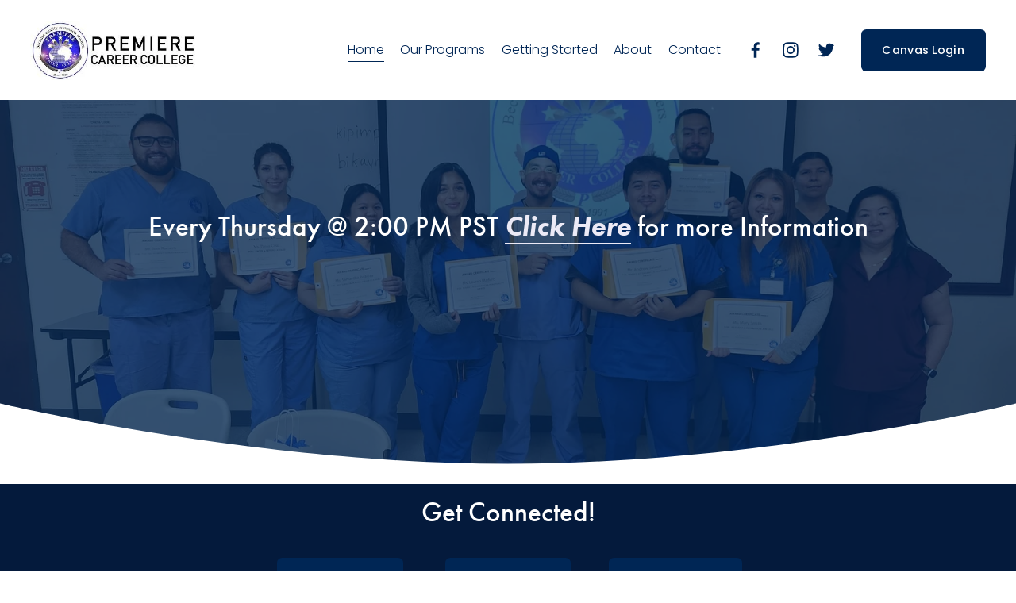

--- FILE ---
content_type: text/html;charset=utf-8
request_url: https://www.premierecollege.education/
body_size: 53613
content:
<!doctype html>
<html xmlns:og="http://opengraphprotocol.org/schema/" xmlns:fb="http://www.facebook.com/2008/fbml" lang="en-US"  >
  <head>
    <meta http-equiv="X-UA-Compatible" content="IE=edge,chrome=1">
    <meta name="viewport" content="width=device-width, initial-scale=1">
    <!-- This is Squarespace. --><!-- premierecollege -->
<base href="">
<meta charset="utf-8" />
<title>Premiere Career College  </title>
<meta http-equiv="Accept-CH" content="Sec-CH-UA-Platform-Version, Sec-CH-UA-Model" /><link rel="icon" type="image/x-icon" href="https://images.squarespace-cdn.com/content/v1/61982c754e0a3b595b051b79/1594414023508-32BCMVEACEY6VXSC2WG2/favicon.ico?format=100w"/>
<link rel="canonical" href="https://www.premierecollege.education"/>
<meta property="og:site_name" content="Premiere Career College New Website"/>
<meta property="og:title" content="Premiere Career College  "/>
<meta property="og:url" content="https://www.premierecollege.education"/>
<meta property="og:type" content="website"/>
<meta property="og:description" content="Premiere career college offers accelerated training programs in both the business field and the medical field. Designed to be completed at a quicker pace. Through lectures, hands-on training, and supervised clinical experience or externships, students do not only become highly skilled in their chose"/>
<meta property="og:image" content="http://static1.squarespace.com/static/61982c754e0a3b595b051b79/t/67ec641f064aff71f9e0815d/1743545375496/PCC+LOGO.jpg?format=1500w"/>
<meta property="og:image:width" content="374"/>
<meta property="og:image:height" content="135"/>
<meta itemprop="name" content="Premiere Career College  "/>
<meta itemprop="url" content="https://www.premierecollege.education"/>
<meta itemprop="description" content="Premiere career college offers accelerated training programs in both the business field and the medical field. Designed to be completed at a quicker pace. Through lectures, hands-on training, and supervised clinical experience or externships, students do not only become highly skilled in their chose"/>
<meta itemprop="thumbnailUrl" content="http://static1.squarespace.com/static/61982c754e0a3b595b051b79/t/67ec641f064aff71f9e0815d/1743545375496/PCC+LOGO.jpg?format=1500w"/>
<link rel="image_src" href="http://static1.squarespace.com/static/61982c754e0a3b595b051b79/t/67ec641f064aff71f9e0815d/1743545375496/PCC+LOGO.jpg?format=1500w" />
<meta itemprop="image" content="http://static1.squarespace.com/static/61982c754e0a3b595b051b79/t/67ec641f064aff71f9e0815d/1743545375496/PCC+LOGO.jpg?format=1500w"/>
<meta name="twitter:title" content="Premiere Career College  "/>
<meta name="twitter:image" content="http://static1.squarespace.com/static/61982c754e0a3b595b051b79/t/67ec641f064aff71f9e0815d/1743545375496/PCC+LOGO.jpg?format=1500w"/>
<meta name="twitter:url" content="https://www.premierecollege.education"/>
<meta name="twitter:card" content="summary"/>
<meta name="twitter:description" content="Premiere career college offers accelerated training programs in both the business field and the medical field. Designed to be completed at a quicker pace. Through lectures, hands-on training, and supervised clinical experience or externships, students do not only become highly skilled in their chose"/>
<meta name="description" content="Premiere career college offers accelerated training programs in both the 
business field and the medical field. Designed to be completed at a quicker 
pace. Through lectures, hands-on training, and supervised clinical 
experience or externships, students do not only become highly skilled in 
their chosen career, but also learn how to apply critical thinking." />
<link rel="preconnect" href="https://images.squarespace-cdn.com">
<link rel="preconnect" href="https://use.typekit.net" crossorigin>
<link rel="preconnect" href="https://p.typekit.net" crossorigin>
<script type="text/javascript" src="//use.typekit.net/ik/[base64].js" async fetchpriority="high" onload="try{Typekit.load();}catch(e){} document.documentElement.classList.remove('wf-loading');"></script>
<script>document.documentElement.classList.add('wf-loading')</script>
<style>@keyframes fonts-loading { 0%, 99% { color: transparent; } } html.wf-loading * { animation: fonts-loading 3s; }</style>
<link rel="preconnect" href="https://fonts.gstatic.com" crossorigin>
<link rel="stylesheet" href="https://fonts.googleapis.com/css2?family=Poppins:ital,wght@0,300;0,400;0,500;0,700;1,300;1,400;1,700"><script type="text/javascript" crossorigin="anonymous" defer="true" nomodule="nomodule" src="//assets.squarespace.com/@sqs/polyfiller/1.6/legacy.js"></script>
<script type="text/javascript" crossorigin="anonymous" defer="true" src="//assets.squarespace.com/@sqs/polyfiller/1.6/modern.js"></script>
<script type="text/javascript">SQUARESPACE_ROLLUPS = {};</script>
<script>(function(rollups, name) { if (!rollups[name]) { rollups[name] = {}; } rollups[name].js = ["//assets.squarespace.com/universal/scripts-compressed/extract-css-runtime-aee1c576f025c34b-min.en-US.js"]; })(SQUARESPACE_ROLLUPS, 'squarespace-extract_css_runtime');</script>
<script crossorigin="anonymous" src="//assets.squarespace.com/universal/scripts-compressed/extract-css-runtime-aee1c576f025c34b-min.en-US.js" defer ></script><script>(function(rollups, name) { if (!rollups[name]) { rollups[name] = {}; } rollups[name].js = ["//assets.squarespace.com/universal/scripts-compressed/extract-css-moment-js-vendor-6f2a1f6ec9a41489-min.en-US.js"]; })(SQUARESPACE_ROLLUPS, 'squarespace-extract_css_moment_js_vendor');</script>
<script crossorigin="anonymous" src="//assets.squarespace.com/universal/scripts-compressed/extract-css-moment-js-vendor-6f2a1f6ec9a41489-min.en-US.js" defer ></script><script>(function(rollups, name) { if (!rollups[name]) { rollups[name] = {}; } rollups[name].js = ["//assets.squarespace.com/universal/scripts-compressed/cldr-resource-pack-22ed584d99d9b83d-min.en-US.js"]; })(SQUARESPACE_ROLLUPS, 'squarespace-cldr_resource_pack');</script>
<script crossorigin="anonymous" src="//assets.squarespace.com/universal/scripts-compressed/cldr-resource-pack-22ed584d99d9b83d-min.en-US.js" defer ></script><script>(function(rollups, name) { if (!rollups[name]) { rollups[name] = {}; } rollups[name].js = ["//assets.squarespace.com/universal/scripts-compressed/common-vendors-stable-fbd854d40b0804b7-min.en-US.js"]; })(SQUARESPACE_ROLLUPS, 'squarespace-common_vendors_stable');</script>
<script crossorigin="anonymous" src="//assets.squarespace.com/universal/scripts-compressed/common-vendors-stable-fbd854d40b0804b7-min.en-US.js" defer ></script><script>(function(rollups, name) { if (!rollups[name]) { rollups[name] = {}; } rollups[name].js = ["//assets.squarespace.com/universal/scripts-compressed/common-vendors-7052b75402b03b15-min.en-US.js"]; })(SQUARESPACE_ROLLUPS, 'squarespace-common_vendors');</script>
<script crossorigin="anonymous" src="//assets.squarespace.com/universal/scripts-compressed/common-vendors-7052b75402b03b15-min.en-US.js" defer ></script><script>(function(rollups, name) { if (!rollups[name]) { rollups[name] = {}; } rollups[name].js = ["//assets.squarespace.com/universal/scripts-compressed/common-b4bd88c17c2a785b-min.en-US.js"]; })(SQUARESPACE_ROLLUPS, 'squarespace-common');</script>
<script crossorigin="anonymous" src="//assets.squarespace.com/universal/scripts-compressed/common-b4bd88c17c2a785b-min.en-US.js" defer ></script><script>(function(rollups, name) { if (!rollups[name]) { rollups[name] = {}; } rollups[name].js = ["//assets.squarespace.com/universal/scripts-compressed/performance-ad9e27deecfccdcd-min.en-US.js"]; })(SQUARESPACE_ROLLUPS, 'squarespace-performance');</script>
<script crossorigin="anonymous" src="//assets.squarespace.com/universal/scripts-compressed/performance-ad9e27deecfccdcd-min.en-US.js" defer ></script><script data-name="static-context">Static = window.Static || {}; Static.SQUARESPACE_CONTEXT = {"betaFeatureFlags":["nested_categories","campaigns_import_discounts","i18n_beta_website_locales","campaigns_discount_section_in_automations","campaigns_new_image_layout_picker","contacts_and_campaigns_redesign","commerce-product-forms-rendering","member_areas_feature","order_status_page_checkout_landing_enabled","enable_form_submission_trigger","modernized-pdp-m2-enabled","section-sdk-plp-list-view-atc-button-enabled","campaigns_merch_state","marketing_landing_page","supports_versioned_template_assets","campaigns_thumbnail_layout","new_stacked_index","override_block_styles","marketing_automations","form_block_first_last_name_required","scripts_defer","campaigns_discount_section_in_blasts"],"facebookAppId":"314192535267336","facebookApiVersion":"v6.0","rollups":{"squarespace-announcement-bar":{"js":"//assets.squarespace.com/universal/scripts-compressed/announcement-bar-cbedc76c6324797f-min.en-US.js"},"squarespace-audio-player":{"css":"//assets.squarespace.com/universal/styles-compressed/audio-player-b05f5197a871c566-min.en-US.css","js":"//assets.squarespace.com/universal/scripts-compressed/audio-player-da2700baaad04b07-min.en-US.js"},"squarespace-blog-collection-list":{"css":"//assets.squarespace.com/universal/styles-compressed/blog-collection-list-b4046463b72f34e2-min.en-US.css","js":"//assets.squarespace.com/universal/scripts-compressed/blog-collection-list-f78db80fc1cd6fce-min.en-US.js"},"squarespace-calendar-block-renderer":{"css":"//assets.squarespace.com/universal/styles-compressed/calendar-block-renderer-b72d08ba4421f5a0-min.en-US.css","js":"//assets.squarespace.com/universal/scripts-compressed/calendar-block-renderer-867a1d519964ab77-min.en-US.js"},"squarespace-chartjs-helpers":{"css":"//assets.squarespace.com/universal/styles-compressed/chartjs-helpers-96b256171ee039c1-min.en-US.css","js":"//assets.squarespace.com/universal/scripts-compressed/chartjs-helpers-4fd57f343946d08e-min.en-US.js"},"squarespace-comments":{"css":"//assets.squarespace.com/universal/styles-compressed/comments-621cedd89299c26d-min.en-US.css","js":"//assets.squarespace.com/universal/scripts-compressed/comments-cc444fae3fead46c-min.en-US.js"},"squarespace-custom-css-popup":{"css":"//assets.squarespace.com/universal/styles-compressed/custom-css-popup-2521e9fac704ef13-min.en-US.css","js":"//assets.squarespace.com/universal/scripts-compressed/custom-css-popup-a8c3b9321145de8d-min.en-US.js"},"squarespace-dialog":{"css":"//assets.squarespace.com/universal/styles-compressed/dialog-f9093f2d526b94df-min.en-US.css","js":"//assets.squarespace.com/universal/scripts-compressed/dialog-45f2a86bb0fad8dc-min.en-US.js"},"squarespace-events-collection":{"css":"//assets.squarespace.com/universal/styles-compressed/events-collection-b72d08ba4421f5a0-min.en-US.css","js":"//assets.squarespace.com/universal/scripts-compressed/events-collection-14cfd7ddff021d8b-min.en-US.js"},"squarespace-form-rendering-utils":{"js":"//assets.squarespace.com/universal/scripts-compressed/form-rendering-utils-2823e76ff925bfc2-min.en-US.js"},"squarespace-forms":{"css":"//assets.squarespace.com/universal/styles-compressed/forms-0afd3c6ac30bbab1-min.en-US.css","js":"//assets.squarespace.com/universal/scripts-compressed/forms-9b71770e3caa3dc7-min.en-US.js"},"squarespace-gallery-collection-list":{"css":"//assets.squarespace.com/universal/styles-compressed/gallery-collection-list-b4046463b72f34e2-min.en-US.css","js":"//assets.squarespace.com/universal/scripts-compressed/gallery-collection-list-07747667a3187b76-min.en-US.js"},"squarespace-image-zoom":{"css":"//assets.squarespace.com/universal/styles-compressed/image-zoom-b4046463b72f34e2-min.en-US.css","js":"//assets.squarespace.com/universal/scripts-compressed/image-zoom-60c18dc5f8f599ea-min.en-US.js"},"squarespace-pinterest":{"css":"//assets.squarespace.com/universal/styles-compressed/pinterest-b4046463b72f34e2-min.en-US.css","js":"//assets.squarespace.com/universal/scripts-compressed/pinterest-7d6f6ab4e8d3bd3f-min.en-US.js"},"squarespace-popup-overlay":{"css":"//assets.squarespace.com/universal/styles-compressed/popup-overlay-b742b752f5880972-min.en-US.css","js":"//assets.squarespace.com/universal/scripts-compressed/popup-overlay-2b60d0db5b93df47-min.en-US.js"},"squarespace-product-quick-view":{"css":"//assets.squarespace.com/universal/styles-compressed/product-quick-view-9548705e5cf7ee87-min.en-US.css","js":"//assets.squarespace.com/universal/scripts-compressed/product-quick-view-0ac41718ff11b694-min.en-US.js"},"squarespace-products-collection-item-v2":{"css":"//assets.squarespace.com/universal/styles-compressed/products-collection-item-v2-b4046463b72f34e2-min.en-US.css","js":"//assets.squarespace.com/universal/scripts-compressed/products-collection-item-v2-e3a3f101748fca6e-min.en-US.js"},"squarespace-products-collection-list-v2":{"css":"//assets.squarespace.com/universal/styles-compressed/products-collection-list-v2-b4046463b72f34e2-min.en-US.css","js":"//assets.squarespace.com/universal/scripts-compressed/products-collection-list-v2-eedc544f4cc56af4-min.en-US.js"},"squarespace-search-page":{"css":"//assets.squarespace.com/universal/styles-compressed/search-page-90a67fc09b9b32c6-min.en-US.css","js":"//assets.squarespace.com/universal/scripts-compressed/search-page-e64261438cc72da8-min.en-US.js"},"squarespace-search-preview":{"js":"//assets.squarespace.com/universal/scripts-compressed/search-preview-cd4d6b833e1e7e59-min.en-US.js"},"squarespace-simple-liking":{"css":"//assets.squarespace.com/universal/styles-compressed/simple-liking-701bf8bbc05ec6aa-min.en-US.css","js":"//assets.squarespace.com/universal/scripts-compressed/simple-liking-c63bf8989a1c119a-min.en-US.js"},"squarespace-social-buttons":{"css":"//assets.squarespace.com/universal/styles-compressed/social-buttons-95032e5fa98e47a5-min.en-US.css","js":"//assets.squarespace.com/universal/scripts-compressed/social-buttons-0839ae7d1715ddd3-min.en-US.js"},"squarespace-tourdates":{"css":"//assets.squarespace.com/universal/styles-compressed/tourdates-b4046463b72f34e2-min.en-US.css","js":"//assets.squarespace.com/universal/scripts-compressed/tourdates-3d0769ff3268f527-min.en-US.js"},"squarespace-website-overlays-manager":{"css":"//assets.squarespace.com/universal/styles-compressed/website-overlays-manager-07ea5a4e004e6710-min.en-US.css","js":"//assets.squarespace.com/universal/scripts-compressed/website-overlays-manager-532fc21fb15f0ba1-min.en-US.js"}},"pageType":2,"website":{"id":"61982c754e0a3b595b051b79","identifier":"premierecollege","websiteType":1,"contentModifiedOn":1759535623237,"cloneable":false,"hasBeenCloneable":false,"siteStatus":{},"language":"en-US","translationLocale":"en-US","formattingLocale":"en-US","timeZone":"America/Los_Angeles","machineTimeZoneOffset":-28800000,"timeZoneOffset":-28800000,"timeZoneAbbr":"PST","siteTitle":"Premiere Career College New Website","fullSiteTitle":"Premiere Career College  ","location":{"addressTitle":"PREMIERE CAREER COLLEGE","addressLine1":"12901 RAMONA BLVD","addressLine2":"IRWINDALE","addressCountry":"United States"},"logoImageId":"67ec641f064aff71f9e0815d","shareButtonOptions":{"2":true,"3":true,"1":true,"6":true,"8":true,"7":true,"4":true},"logoImageUrl":"//images.squarespace-cdn.com/content/v1/61982c754e0a3b595b051b79/d4e70d95-acdf-4740-8b0c-2c3c6153f0a4/PCC+LOGO.jpg","authenticUrl":"https://www.premierecollege.education","internalUrl":"https://premierecollege.squarespace.com","baseUrl":"https://www.premierecollege.education","primaryDomain":"www.premierecollege.education","sslSetting":3,"isHstsEnabled":true,"socialAccounts":[{"serviceId":60,"screenname":"Facebook","addedOn":1637600394278,"profileUrl":"https://www.facebook.com/PremiereCareerCollege/","iconEnabled":true,"serviceName":"facebook-unauth"},{"serviceId":64,"screenname":"Instagram","addedOn":1637600434538,"profileUrl":"https://www.instagram.com/premierecareercollege/","iconEnabled":true,"serviceName":"instagram-unauth"},{"serviceId":62,"screenname":"Twitter","addedOn":1637604578580,"profileUrl":"https://twitter.com/premierecollege","iconEnabled":true,"serviceName":"twitter-unauth"}],"typekitId":"","statsMigrated":false,"imageMetadataProcessingEnabled":false,"screenshotId":"67edee50b7e46168c26730ddd971d057d39da6c30944e4fd9dc987060a3f8761","captchaSettings":{"siteKey":"6LfxYFQdAAAAAD3B_Es8CkiWFhQhRBmiyBwve8fW","enabledForDonations":false},"showOwnerLogin":false},"websiteSettings":{"id":"61982c754e0a3b595b051b7c","websiteId":"61982c754e0a3b595b051b79","subjects":[],"country":"US","state":"CA","simpleLikingEnabled":true,"mobileInfoBarSettings":{"style":1,"isContactEmailEnabled":false,"isContactPhoneNumberEnabled":false,"isLocationEnabled":false,"isBusinessHoursEnabled":false},"commentLikesAllowed":true,"commentAnonAllowed":true,"commentThreaded":true,"commentApprovalRequired":false,"commentAvatarsOn":true,"commentSortType":2,"commentFlagThreshold":0,"commentFlagsAllowed":true,"commentEnableByDefault":true,"commentDisableAfterDaysDefault":0,"disqusShortname":"","commentsEnabled":false,"contactPhoneNumber":"8889888198","businessHours":{"monday":{"text":"8am-8pm","ranges":[{"from":480,"to":1200}]},"tuesday":{"text":"8am-8pm","ranges":[{"from":480,"to":1200}]},"wednesday":{"text":"8am-8pm","ranges":[{"from":480,"to":1200}]},"thursday":{"text":"8am-8pm","ranges":[{"from":480,"to":1200}]},"friday":{"text":"8am-8pm","ranges":[{"from":480,"to":1200}]},"saturday":{"text":"8am-8pm","ranges":[{"from":480,"to":1200}]},"sunday":{"text":"8am-8pm","ranges":[{"from":480,"to":1200}]}},"storeSettings":{"returnPolicy":null,"termsOfService":null,"privacyPolicy":null,"expressCheckout":false,"continueShoppingLinkUrl":"/","useLightCart":false,"showNoteField":false,"shippingCountryDefaultValue":"US","billToShippingDefaultValue":false,"showShippingPhoneNumber":true,"isShippingPhoneRequired":false,"showBillingPhoneNumber":true,"isBillingPhoneRequired":false,"currenciesSupported":["USD","CAD","GBP","AUD","EUR","CHF","NOK","SEK","DKK","NZD","SGD","MXN","HKD","CZK","ILS","MYR","RUB","PHP","PLN","THB","BRL","ARS","COP","IDR","INR","JPY","ZAR"],"defaultCurrency":"USD","selectedCurrency":"USD","measurementStandard":1,"showCustomCheckoutForm":false,"checkoutPageMarketingOptInEnabled":true,"enableMailingListOptInByDefault":false,"sameAsRetailLocation":false,"merchandisingSettings":{"scarcityEnabledOnProductItems":false,"scarcityEnabledOnProductBlocks":false,"scarcityMessageType":"DEFAULT_SCARCITY_MESSAGE","scarcityThreshold":10,"multipleQuantityAllowedForServices":true,"restockNotificationsEnabled":false,"restockNotificationsSuccessText":"","restockNotificationsMailingListSignUpEnabled":false,"relatedProductsEnabled":false,"relatedProductsOrdering":"random","soldOutVariantsDropdownDisabled":false,"productComposerOptedIn":false,"productComposerABTestOptedOut":false,"productReviewsEnabled":false,"displayImportedProductReviewsEnabled":false,"hasOptedToCollectNativeReviews":false},"minimumOrderSubtotalEnabled":false,"addToCartConfirmationType":2,"isLive":false,"multipleQuantityAllowedForServices":true},"useEscapeKeyToLogin":false,"ssBadgeType":1,"ssBadgePosition":4,"ssBadgeVisibility":1,"ssBadgeDevices":1,"pinterestOverlayOptions":{"mode":"disabled"},"userAccountsSettings":{"loginAllowed":false,"signupAllowed":false}},"cookieSettings":{"isCookieBannerEnabled":false,"isRestrictiveCookiePolicyEnabled":false,"cookieBannerText":"","cookieBannerTheme":"","cookieBannerVariant":"","cookieBannerPosition":"","cookieBannerCtaVariant":"","cookieBannerCtaText":"","cookieBannerAcceptType":"OPT_IN","cookieBannerOptOutCtaText":"","cookieBannerHasOptOut":false,"cookieBannerHasManageCookies":true,"cookieBannerManageCookiesLabel":"","cookieBannerSavedPreferencesText":"","cookieBannerSavedPreferencesLayout":"PILL"},"websiteCloneable":false,"collection":{"title":"Home","id":"61982cb44e0a3b595b052233","fullUrl":"/","type":10,"permissionType":1},"subscribed":false,"appDomain":"squarespace.com","templateTweakable":true,"tweakJSON":{"form-use-theme-colors":"false","header-logo-height":"75px","header-mobile-logo-max-height":"39px","header-vert-padding":"2vw","header-width":"Full","maxPageWidth":"1200px","mobile-header-vert-padding":"6vw","pagePadding":"3vw","tweak-blog-alternating-side-by-side-image-aspect-ratio":"1:1 Square","tweak-blog-alternating-side-by-side-image-spacing":"5%","tweak-blog-alternating-side-by-side-meta-spacing":"15px","tweak-blog-alternating-side-by-side-primary-meta":"Categories","tweak-blog-alternating-side-by-side-read-more-spacing":"10px","tweak-blog-alternating-side-by-side-secondary-meta":"Date","tweak-blog-basic-grid-columns":"2","tweak-blog-basic-grid-image-aspect-ratio":"16:9 Widescreen","tweak-blog-basic-grid-image-spacing":"30px","tweak-blog-basic-grid-meta-spacing":"15px","tweak-blog-basic-grid-primary-meta":"Categories","tweak-blog-basic-grid-read-more-spacing":"15px","tweak-blog-basic-grid-secondary-meta":"Date","tweak-blog-item-custom-width":"60","tweak-blog-item-show-author-profile":"true","tweak-blog-item-width":"Narrow","tweak-blog-masonry-columns":"2","tweak-blog-masonry-horizontal-spacing":"150px","tweak-blog-masonry-image-spacing":"25px","tweak-blog-masonry-meta-spacing":"20px","tweak-blog-masonry-primary-meta":"Categories","tweak-blog-masonry-read-more-spacing":"5px","tweak-blog-masonry-secondary-meta":"Date","tweak-blog-masonry-vertical-spacing":"100px","tweak-blog-side-by-side-image-aspect-ratio":"1:1 Square","tweak-blog-side-by-side-image-spacing":"6%","tweak-blog-side-by-side-meta-spacing":"20px","tweak-blog-side-by-side-primary-meta":"Categories","tweak-blog-side-by-side-read-more-spacing":"5px","tweak-blog-side-by-side-secondary-meta":"Date","tweak-blog-single-column-image-spacing":"40px","tweak-blog-single-column-meta-spacing":"30px","tweak-blog-single-column-primary-meta":"Categories","tweak-blog-single-column-read-more-spacing":"5px","tweak-blog-single-column-secondary-meta":"Date","tweak-events-stacked-show-thumbnails":"true","tweak-events-stacked-thumbnail-size":"3:2 Standard","tweak-fixed-header":"true","tweak-fixed-header-style":"Scroll Back","tweak-global-animations-animation-curve":"ease","tweak-global-animations-animation-delay":"1.0s","tweak-global-animations-animation-duration":"0.50s","tweak-global-animations-animation-style":"fade","tweak-global-animations-animation-type":"none","tweak-global-animations-complexity-level":"detailed","tweak-global-animations-enabled":"false","tweak-portfolio-grid-basic-custom-height":"50","tweak-portfolio-grid-overlay-custom-height":"50","tweak-portfolio-hover-follow-acceleration":"10%","tweak-portfolio-hover-follow-animation-duration":"Fast","tweak-portfolio-hover-follow-animation-type":"Fade","tweak-portfolio-hover-follow-delimiter":"Bullet","tweak-portfolio-hover-follow-front":"false","tweak-portfolio-hover-follow-layout":"Inline","tweak-portfolio-hover-follow-size":"50","tweak-portfolio-hover-follow-text-spacing-x":"1.5","tweak-portfolio-hover-follow-text-spacing-y":"1.5","tweak-portfolio-hover-static-animation-duration":"Fast","tweak-portfolio-hover-static-animation-type":"Fade","tweak-portfolio-hover-static-delimiter":"Hyphen","tweak-portfolio-hover-static-front":"true","tweak-portfolio-hover-static-layout":"Inline","tweak-portfolio-hover-static-size":"50","tweak-portfolio-hover-static-text-spacing-x":"1.5","tweak-portfolio-hover-static-text-spacing-y":"1.5","tweak-portfolio-index-background-animation-duration":"Medium","tweak-portfolio-index-background-animation-type":"Fade","tweak-portfolio-index-background-custom-height":"50","tweak-portfolio-index-background-delimiter":"None","tweak-portfolio-index-background-height":"Large","tweak-portfolio-index-background-horizontal-alignment":"Center","tweak-portfolio-index-background-link-format":"Stacked","tweak-portfolio-index-background-persist":"false","tweak-portfolio-index-background-vertical-alignment":"Middle","tweak-portfolio-index-background-width":"Full Bleed","tweak-product-basic-item-click-action":"None","tweak-product-basic-item-gallery-aspect-ratio":"3:4 Three-Four (Vertical)","tweak-product-basic-item-gallery-design":"Slideshow","tweak-product-basic-item-gallery-width":"50%","tweak-product-basic-item-hover-action":"None","tweak-product-basic-item-image-spacing":"3vw","tweak-product-basic-item-image-zoom-factor":"1.75","tweak-product-basic-item-product-variant-display":"Dropdown","tweak-product-basic-item-thumbnail-placement":"Side","tweak-product-basic-item-variant-picker-layout":"Dropdowns","tweak-products-add-to-cart-button":"false","tweak-products-columns":"3","tweak-products-gutter-column":"2vw","tweak-products-gutter-row":"3vw","tweak-products-header-text-alignment":"Middle","tweak-products-image-aspect-ratio":"1:1 Square","tweak-products-image-text-spacing":"1vw","tweak-products-mobile-columns":"1","tweak-products-text-alignment":"Left","tweak-products-width":"Inset","tweak-transparent-header":"false"},"templateId":"5c5a519771c10ba3470d8101","templateVersion":"7.1","pageFeatures":[1,2,4],"gmRenderKey":"QUl6YVN5Q0JUUk9xNkx1dkZfSUUxcjQ2LVQ0QWVUU1YtMGQ3bXk4","templateScriptsRootUrl":"https://static1.squarespace.com/static/vta/5c5a519771c10ba3470d8101/scripts/","impersonatedSession":false,"tzData":{"zones":[[-480,"US","P%sT",null]],"rules":{"US":[[1967,2006,null,"Oct","lastSun","2:00","0","S"],[1987,2006,null,"Apr","Sun>=1","2:00","1:00","D"],[2007,"max",null,"Mar","Sun>=8","2:00","1:00","D"],[2007,"max",null,"Nov","Sun>=1","2:00","0","S"]]}},"showAnnouncementBar":false,"recaptchaEnterpriseContext":{"recaptchaEnterpriseSiteKey":"6LdDFQwjAAAAAPigEvvPgEVbb7QBm-TkVJdDTlAv"},"i18nContext":{"timeZoneData":{"id":"America/Los_Angeles","name":"Pacific Time"}},"env":"PRODUCTION","visitorFormContext":{"formFieldFormats":{"initialAddressFormat":{"id":0,"type":"ADDRESS","country":"US","labelLocale":"en","fields":[{"type":"FIELD","label":"Address Line 1","identifier":"Line1","length":0,"required":true,"metadata":{"autocomplete":"address-line1"}},{"type":"SEPARATOR","label":"\n","identifier":"Newline","length":0,"required":false,"metadata":{}},{"type":"FIELD","label":"Address Line 2","identifier":"Line2","length":0,"required":false,"metadata":{"autocomplete":"address-line2"}},{"type":"SEPARATOR","label":"\n","identifier":"Newline","length":0,"required":false,"metadata":{}},{"type":"FIELD","label":"City","identifier":"City","length":0,"required":true,"metadata":{"autocomplete":"address-level2"}},{"type":"SEPARATOR","label":",","identifier":"Comma","length":0,"required":false,"metadata":{}},{"type":"SEPARATOR","label":" ","identifier":"Space","length":0,"required":false,"metadata":{}},{"type":"FIELD","label":"State","identifier":"State","length":0,"required":true,"metadata":{"autocomplete":"address-level1"}},{"type":"SEPARATOR","label":" ","identifier":"Space","length":0,"required":false,"metadata":{}},{"type":"FIELD","label":"ZIP Code","identifier":"Zip","length":0,"required":true,"metadata":{"autocomplete":"postal-code"}}]},"countries":[{"name":"Afghanistan","code":"AF","phoneCode":"+93"},{"name":"\u00C5land Islands","code":"AX","phoneCode":"+358"},{"name":"Albania","code":"AL","phoneCode":"+355"},{"name":"Algeria","code":"DZ","phoneCode":"+213"},{"name":"American Samoa","code":"AS","phoneCode":"+1"},{"name":"Andorra","code":"AD","phoneCode":"+376"},{"name":"Angola","code":"AO","phoneCode":"+244"},{"name":"Anguilla","code":"AI","phoneCode":"+1"},{"name":"Antigua & Barbuda","code":"AG","phoneCode":"+1"},{"name":"Argentina","code":"AR","phoneCode":"+54"},{"name":"Armenia","code":"AM","phoneCode":"+374"},{"name":"Aruba","code":"AW","phoneCode":"+297"},{"name":"Ascension Island","code":"AC","phoneCode":"+247"},{"name":"Australia","code":"AU","phoneCode":"+61"},{"name":"Austria","code":"AT","phoneCode":"+43"},{"name":"Azerbaijan","code":"AZ","phoneCode":"+994"},{"name":"Bahamas","code":"BS","phoneCode":"+1"},{"name":"Bahrain","code":"BH","phoneCode":"+973"},{"name":"Bangladesh","code":"BD","phoneCode":"+880"},{"name":"Barbados","code":"BB","phoneCode":"+1"},{"name":"Belarus","code":"BY","phoneCode":"+375"},{"name":"Belgium","code":"BE","phoneCode":"+32"},{"name":"Belize","code":"BZ","phoneCode":"+501"},{"name":"Benin","code":"BJ","phoneCode":"+229"},{"name":"Bermuda","code":"BM","phoneCode":"+1"},{"name":"Bhutan","code":"BT","phoneCode":"+975"},{"name":"Bolivia","code":"BO","phoneCode":"+591"},{"name":"Bosnia & Herzegovina","code":"BA","phoneCode":"+387"},{"name":"Botswana","code":"BW","phoneCode":"+267"},{"name":"Brazil","code":"BR","phoneCode":"+55"},{"name":"British Indian Ocean Territory","code":"IO","phoneCode":"+246"},{"name":"British Virgin Islands","code":"VG","phoneCode":"+1"},{"name":"Brunei","code":"BN","phoneCode":"+673"},{"name":"Bulgaria","code":"BG","phoneCode":"+359"},{"name":"Burkina Faso","code":"BF","phoneCode":"+226"},{"name":"Burundi","code":"BI","phoneCode":"+257"},{"name":"Cambodia","code":"KH","phoneCode":"+855"},{"name":"Cameroon","code":"CM","phoneCode":"+237"},{"name":"Canada","code":"CA","phoneCode":"+1"},{"name":"Cape Verde","code":"CV","phoneCode":"+238"},{"name":"Caribbean Netherlands","code":"BQ","phoneCode":"+599"},{"name":"Cayman Islands","code":"KY","phoneCode":"+1"},{"name":"Central African Republic","code":"CF","phoneCode":"+236"},{"name":"Chad","code":"TD","phoneCode":"+235"},{"name":"Chile","code":"CL","phoneCode":"+56"},{"name":"China","code":"CN","phoneCode":"+86"},{"name":"Christmas Island","code":"CX","phoneCode":"+61"},{"name":"Cocos (Keeling) Islands","code":"CC","phoneCode":"+61"},{"name":"Colombia","code":"CO","phoneCode":"+57"},{"name":"Comoros","code":"KM","phoneCode":"+269"},{"name":"Congo - Brazzaville","code":"CG","phoneCode":"+242"},{"name":"Congo - Kinshasa","code":"CD","phoneCode":"+243"},{"name":"Cook Islands","code":"CK","phoneCode":"+682"},{"name":"Costa Rica","code":"CR","phoneCode":"+506"},{"name":"C\u00F4te d\u2019Ivoire","code":"CI","phoneCode":"+225"},{"name":"Croatia","code":"HR","phoneCode":"+385"},{"name":"Cuba","code":"CU","phoneCode":"+53"},{"name":"Cura\u00E7ao","code":"CW","phoneCode":"+599"},{"name":"Cyprus","code":"CY","phoneCode":"+357"},{"name":"Czechia","code":"CZ","phoneCode":"+420"},{"name":"Denmark","code":"DK","phoneCode":"+45"},{"name":"Djibouti","code":"DJ","phoneCode":"+253"},{"name":"Dominica","code":"DM","phoneCode":"+1"},{"name":"Dominican Republic","code":"DO","phoneCode":"+1"},{"name":"Ecuador","code":"EC","phoneCode":"+593"},{"name":"Egypt","code":"EG","phoneCode":"+20"},{"name":"El Salvador","code":"SV","phoneCode":"+503"},{"name":"Equatorial Guinea","code":"GQ","phoneCode":"+240"},{"name":"Eritrea","code":"ER","phoneCode":"+291"},{"name":"Estonia","code":"EE","phoneCode":"+372"},{"name":"Eswatini","code":"SZ","phoneCode":"+268"},{"name":"Ethiopia","code":"ET","phoneCode":"+251"},{"name":"Falkland Islands","code":"FK","phoneCode":"+500"},{"name":"Faroe Islands","code":"FO","phoneCode":"+298"},{"name":"Fiji","code":"FJ","phoneCode":"+679"},{"name":"Finland","code":"FI","phoneCode":"+358"},{"name":"France","code":"FR","phoneCode":"+33"},{"name":"French Guiana","code":"GF","phoneCode":"+594"},{"name":"French Polynesia","code":"PF","phoneCode":"+689"},{"name":"Gabon","code":"GA","phoneCode":"+241"},{"name":"Gambia","code":"GM","phoneCode":"+220"},{"name":"Georgia","code":"GE","phoneCode":"+995"},{"name":"Germany","code":"DE","phoneCode":"+49"},{"name":"Ghana","code":"GH","phoneCode":"+233"},{"name":"Gibraltar","code":"GI","phoneCode":"+350"},{"name":"Greece","code":"GR","phoneCode":"+30"},{"name":"Greenland","code":"GL","phoneCode":"+299"},{"name":"Grenada","code":"GD","phoneCode":"+1"},{"name":"Guadeloupe","code":"GP","phoneCode":"+590"},{"name":"Guam","code":"GU","phoneCode":"+1"},{"name":"Guatemala","code":"GT","phoneCode":"+502"},{"name":"Guernsey","code":"GG","phoneCode":"+44"},{"name":"Guinea","code":"GN","phoneCode":"+224"},{"name":"Guinea-Bissau","code":"GW","phoneCode":"+245"},{"name":"Guyana","code":"GY","phoneCode":"+592"},{"name":"Haiti","code":"HT","phoneCode":"+509"},{"name":"Honduras","code":"HN","phoneCode":"+504"},{"name":"Hong Kong SAR China","code":"HK","phoneCode":"+852"},{"name":"Hungary","code":"HU","phoneCode":"+36"},{"name":"Iceland","code":"IS","phoneCode":"+354"},{"name":"India","code":"IN","phoneCode":"+91"},{"name":"Indonesia","code":"ID","phoneCode":"+62"},{"name":"Iran","code":"IR","phoneCode":"+98"},{"name":"Iraq","code":"IQ","phoneCode":"+964"},{"name":"Ireland","code":"IE","phoneCode":"+353"},{"name":"Isle of Man","code":"IM","phoneCode":"+44"},{"name":"Israel","code":"IL","phoneCode":"+972"},{"name":"Italy","code":"IT","phoneCode":"+39"},{"name":"Jamaica","code":"JM","phoneCode":"+1"},{"name":"Japan","code":"JP","phoneCode":"+81"},{"name":"Jersey","code":"JE","phoneCode":"+44"},{"name":"Jordan","code":"JO","phoneCode":"+962"},{"name":"Kazakhstan","code":"KZ","phoneCode":"+7"},{"name":"Kenya","code":"KE","phoneCode":"+254"},{"name":"Kiribati","code":"KI","phoneCode":"+686"},{"name":"Kosovo","code":"XK","phoneCode":"+383"},{"name":"Kuwait","code":"KW","phoneCode":"+965"},{"name":"Kyrgyzstan","code":"KG","phoneCode":"+996"},{"name":"Laos","code":"LA","phoneCode":"+856"},{"name":"Latvia","code":"LV","phoneCode":"+371"},{"name":"Lebanon","code":"LB","phoneCode":"+961"},{"name":"Lesotho","code":"LS","phoneCode":"+266"},{"name":"Liberia","code":"LR","phoneCode":"+231"},{"name":"Libya","code":"LY","phoneCode":"+218"},{"name":"Liechtenstein","code":"LI","phoneCode":"+423"},{"name":"Lithuania","code":"LT","phoneCode":"+370"},{"name":"Luxembourg","code":"LU","phoneCode":"+352"},{"name":"Macao SAR China","code":"MO","phoneCode":"+853"},{"name":"Madagascar","code":"MG","phoneCode":"+261"},{"name":"Malawi","code":"MW","phoneCode":"+265"},{"name":"Malaysia","code":"MY","phoneCode":"+60"},{"name":"Maldives","code":"MV","phoneCode":"+960"},{"name":"Mali","code":"ML","phoneCode":"+223"},{"name":"Malta","code":"MT","phoneCode":"+356"},{"name":"Marshall Islands","code":"MH","phoneCode":"+692"},{"name":"Martinique","code":"MQ","phoneCode":"+596"},{"name":"Mauritania","code":"MR","phoneCode":"+222"},{"name":"Mauritius","code":"MU","phoneCode":"+230"},{"name":"Mayotte","code":"YT","phoneCode":"+262"},{"name":"Mexico","code":"MX","phoneCode":"+52"},{"name":"Micronesia","code":"FM","phoneCode":"+691"},{"name":"Moldova","code":"MD","phoneCode":"+373"},{"name":"Monaco","code":"MC","phoneCode":"+377"},{"name":"Mongolia","code":"MN","phoneCode":"+976"},{"name":"Montenegro","code":"ME","phoneCode":"+382"},{"name":"Montserrat","code":"MS","phoneCode":"+1"},{"name":"Morocco","code":"MA","phoneCode":"+212"},{"name":"Mozambique","code":"MZ","phoneCode":"+258"},{"name":"Myanmar (Burma)","code":"MM","phoneCode":"+95"},{"name":"Namibia","code":"NA","phoneCode":"+264"},{"name":"Nauru","code":"NR","phoneCode":"+674"},{"name":"Nepal","code":"NP","phoneCode":"+977"},{"name":"Netherlands","code":"NL","phoneCode":"+31"},{"name":"New Caledonia","code":"NC","phoneCode":"+687"},{"name":"New Zealand","code":"NZ","phoneCode":"+64"},{"name":"Nicaragua","code":"NI","phoneCode":"+505"},{"name":"Niger","code":"NE","phoneCode":"+227"},{"name":"Nigeria","code":"NG","phoneCode":"+234"},{"name":"Niue","code":"NU","phoneCode":"+683"},{"name":"Norfolk Island","code":"NF","phoneCode":"+672"},{"name":"Northern Mariana Islands","code":"MP","phoneCode":"+1"},{"name":"North Korea","code":"KP","phoneCode":"+850"},{"name":"North Macedonia","code":"MK","phoneCode":"+389"},{"name":"Norway","code":"NO","phoneCode":"+47"},{"name":"Oman","code":"OM","phoneCode":"+968"},{"name":"Pakistan","code":"PK","phoneCode":"+92"},{"name":"Palau","code":"PW","phoneCode":"+680"},{"name":"Palestinian Territories","code":"PS","phoneCode":"+970"},{"name":"Panama","code":"PA","phoneCode":"+507"},{"name":"Papua New Guinea","code":"PG","phoneCode":"+675"},{"name":"Paraguay","code":"PY","phoneCode":"+595"},{"name":"Peru","code":"PE","phoneCode":"+51"},{"name":"Philippines","code":"PH","phoneCode":"+63"},{"name":"Poland","code":"PL","phoneCode":"+48"},{"name":"Portugal","code":"PT","phoneCode":"+351"},{"name":"Puerto Rico","code":"PR","phoneCode":"+1"},{"name":"Qatar","code":"QA","phoneCode":"+974"},{"name":"R\u00E9union","code":"RE","phoneCode":"+262"},{"name":"Romania","code":"RO","phoneCode":"+40"},{"name":"Russia","code":"RU","phoneCode":"+7"},{"name":"Rwanda","code":"RW","phoneCode":"+250"},{"name":"Samoa","code":"WS","phoneCode":"+685"},{"name":"San Marino","code":"SM","phoneCode":"+378"},{"name":"S\u00E3o Tom\u00E9 & Pr\u00EDncipe","code":"ST","phoneCode":"+239"},{"name":"Saudi Arabia","code":"SA","phoneCode":"+966"},{"name":"Senegal","code":"SN","phoneCode":"+221"},{"name":"Serbia","code":"RS","phoneCode":"+381"},{"name":"Seychelles","code":"SC","phoneCode":"+248"},{"name":"Sierra Leone","code":"SL","phoneCode":"+232"},{"name":"Singapore","code":"SG","phoneCode":"+65"},{"name":"Sint Maarten","code":"SX","phoneCode":"+1"},{"name":"Slovakia","code":"SK","phoneCode":"+421"},{"name":"Slovenia","code":"SI","phoneCode":"+386"},{"name":"Solomon Islands","code":"SB","phoneCode":"+677"},{"name":"Somalia","code":"SO","phoneCode":"+252"},{"name":"South Africa","code":"ZA","phoneCode":"+27"},{"name":"South Korea","code":"KR","phoneCode":"+82"},{"name":"South Sudan","code":"SS","phoneCode":"+211"},{"name":"Spain","code":"ES","phoneCode":"+34"},{"name":"Sri Lanka","code":"LK","phoneCode":"+94"},{"name":"St. Barth\u00E9lemy","code":"BL","phoneCode":"+590"},{"name":"St. Helena","code":"SH","phoneCode":"+290"},{"name":"St. Kitts & Nevis","code":"KN","phoneCode":"+1"},{"name":"St. Lucia","code":"LC","phoneCode":"+1"},{"name":"St. Martin","code":"MF","phoneCode":"+590"},{"name":"St. Pierre & Miquelon","code":"PM","phoneCode":"+508"},{"name":"St. Vincent & Grenadines","code":"VC","phoneCode":"+1"},{"name":"Sudan","code":"SD","phoneCode":"+249"},{"name":"Suriname","code":"SR","phoneCode":"+597"},{"name":"Svalbard & Jan Mayen","code":"SJ","phoneCode":"+47"},{"name":"Sweden","code":"SE","phoneCode":"+46"},{"name":"Switzerland","code":"CH","phoneCode":"+41"},{"name":"Syria","code":"SY","phoneCode":"+963"},{"name":"Taiwan","code":"TW","phoneCode":"+886"},{"name":"Tajikistan","code":"TJ","phoneCode":"+992"},{"name":"Tanzania","code":"TZ","phoneCode":"+255"},{"name":"Thailand","code":"TH","phoneCode":"+66"},{"name":"Timor-Leste","code":"TL","phoneCode":"+670"},{"name":"Togo","code":"TG","phoneCode":"+228"},{"name":"Tokelau","code":"TK","phoneCode":"+690"},{"name":"Tonga","code":"TO","phoneCode":"+676"},{"name":"Trinidad & Tobago","code":"TT","phoneCode":"+1"},{"name":"Tristan da Cunha","code":"TA","phoneCode":"+290"},{"name":"Tunisia","code":"TN","phoneCode":"+216"},{"name":"T\u00FCrkiye","code":"TR","phoneCode":"+90"},{"name":"Turkmenistan","code":"TM","phoneCode":"+993"},{"name":"Turks & Caicos Islands","code":"TC","phoneCode":"+1"},{"name":"Tuvalu","code":"TV","phoneCode":"+688"},{"name":"U.S. Virgin Islands","code":"VI","phoneCode":"+1"},{"name":"Uganda","code":"UG","phoneCode":"+256"},{"name":"Ukraine","code":"UA","phoneCode":"+380"},{"name":"United Arab Emirates","code":"AE","phoneCode":"+971"},{"name":"United Kingdom","code":"GB","phoneCode":"+44"},{"name":"United States","code":"US","phoneCode":"+1"},{"name":"Uruguay","code":"UY","phoneCode":"+598"},{"name":"Uzbekistan","code":"UZ","phoneCode":"+998"},{"name":"Vanuatu","code":"VU","phoneCode":"+678"},{"name":"Vatican City","code":"VA","phoneCode":"+39"},{"name":"Venezuela","code":"VE","phoneCode":"+58"},{"name":"Vietnam","code":"VN","phoneCode":"+84"},{"name":"Wallis & Futuna","code":"WF","phoneCode":"+681"},{"name":"Western Sahara","code":"EH","phoneCode":"+212"},{"name":"Yemen","code":"YE","phoneCode":"+967"},{"name":"Zambia","code":"ZM","phoneCode":"+260"},{"name":"Zimbabwe","code":"ZW","phoneCode":"+263"}],"initialPhoneFormat":{"id":0,"type":"PHONE_NUMBER","country":"US","labelLocale":"en-US","fields":[{"type":"SEPARATOR","label":"(","identifier":"LeftParen","length":0,"required":false,"metadata":{}},{"type":"FIELD","label":"1","identifier":"1","length":3,"required":false,"metadata":{}},{"type":"SEPARATOR","label":")","identifier":"RightParen","length":0,"required":false,"metadata":{}},{"type":"SEPARATOR","label":" ","identifier":"Space","length":0,"required":false,"metadata":{}},{"type":"FIELD","label":"2","identifier":"2","length":3,"required":false,"metadata":{}},{"type":"SEPARATOR","label":"-","identifier":"Dash","length":0,"required":false,"metadata":{}},{"type":"FIELD","label":"3","identifier":"3","length":14,"required":false,"metadata":{}}]},"initialNameOrder":"GIVEN_FIRST"},"localizedStrings":{"validation":{"noValidSelection":"A valid selection must be made.","invalidUrl":"Must be a valid URL.","stringTooLong":"Value should have a length no longer than {0}.","containsInvalidKey":"{0} contains an invalid key.","invalidTwitterUsername":"Must be a valid Twitter username.","valueOutsideRange":"Value must be in the range {0} to {1}.","invalidPassword":"Passwords should not contain whitespace.","missingRequiredSubfields":"{0} is missing required subfields: {1}","invalidCurrency":"Currency value should be formatted like 1234 or 123.99.","invalidMapSize":"Value should contain exactly {0} elements.","subfieldsRequired":"All fields in {0} are required.","formSubmissionFailed":"Form submission failed. Review the following information: {0}.","invalidCountryCode":"Country code should have an optional plus and up to 4 digits.","invalidDate":"This is not a real date.","required":"{0} is required.","invalidStringLength":"Value should be {0} characters long.","invalidEmail":"Email addresses should follow the format user@domain.com.","invalidListLength":"Value should be {0} elements long.","allEmpty":"Please fill out at least one form field.","missingRequiredQuestion":"Missing a required question.","invalidQuestion":"Contained an invalid question.","captchaFailure":"Captcha validation failed. Please try again.","stringTooShort":"Value should have a length of at least {0}.","invalid":"{0} is not valid.","formErrors":"Form Errors","containsInvalidValue":"{0} contains an invalid value.","invalidUnsignedNumber":"Numbers must contain only digits and no other characters.","invalidName":"Valid names contain only letters, numbers, spaces, ', or - characters."},"submit":"Submit","status":{"title":"{@} Block","learnMore":"Learn more"},"name":{"firstName":"First Name","lastName":"Last Name"},"lightbox":{"openForm":"Open Form"},"likert":{"agree":"Agree","stronglyDisagree":"Strongly Disagree","disagree":"Disagree","stronglyAgree":"Strongly Agree","neutral":"Neutral"},"time":{"am":"AM","second":"Second","pm":"PM","minute":"Minute","amPm":"AM/PM","hour":"Hour"},"notFound":"Form not found.","date":{"yyyy":"YYYY","year":"Year","mm":"MM","day":"Day","month":"Month","dd":"DD"},"phone":{"country":"Country","number":"Number","prefix":"Prefix","areaCode":"Area Code","line":"Line"},"submitError":"Unable to submit form. Please try again later.","address":{"stateProvince":"State/Province","country":"Country","zipPostalCode":"Zip/Postal Code","address2":"Address 2","address1":"Address 1","city":"City"},"email":{"signUp":"Sign up for news and updates"},"cannotSubmitDemoForm":"This is a demo form and cannot be submitted.","required":"(required)","invalidData":"Invalid form data."}}};</script><link rel="stylesheet" type="text/css" href="https://definitions.sqspcdn.com/website-component-definition/static-assets/website.components.button/a83365c4-ed2c-418e-bc2c-54815cbb657e_265/website.components.button.styles.css"/><link rel="stylesheet" type="text/css" href="https://definitions.sqspcdn.com/website-component-definition/static-assets/website.components.form/e1caafba-1972-4ff8-a43c-df0e503c640f_267/website.components.form.styles.css"/><script defer src="https://definitions.sqspcdn.com/website-component-definition/static-assets/website.components.button/a83365c4-ed2c-418e-bc2c-54815cbb657e_265/website.components.button.visitor.js"></script><script defer src="https://definitions.sqspcdn.com/website-component-definition/static-assets/website.components.form/e1caafba-1972-4ff8-a43c-df0e503c640f_267/website.components.form.visitor.js"></script><script defer src="https://definitions.sqspcdn.com/website-component-definition/static-assets/website.components.button/a83365c4-ed2c-418e-bc2c-54815cbb657e_265/8830.js"></script><script defer src="https://definitions.sqspcdn.com/website-component-definition/static-assets/website.components.button/a83365c4-ed2c-418e-bc2c-54815cbb657e_265/block-animation-preview-manager.js"></script><script defer src="https://definitions.sqspcdn.com/website-component-definition/static-assets/website.components.button/a83365c4-ed2c-418e-bc2c-54815cbb657e_265/3196.js"></script><script defer src="https://definitions.sqspcdn.com/website-component-definition/static-assets/website.components.button/a83365c4-ed2c-418e-bc2c-54815cbb657e_265/trigger-animation-runtime.js"></script><script type="application/ld+json">{"url":"https://www.premierecollege.education","name":"Premiere Career College New Website","image":"//images.squarespace-cdn.com/content/v1/61982c754e0a3b595b051b79/d4e70d95-acdf-4740-8b0c-2c3c6153f0a4/PCC+LOGO.jpg","@context":"http://schema.org","@type":"WebSite"}</script><script type="application/ld+json">{"legalName":"PREMIERE CAREER COLLEGE","address":"12901 RAMONA BLVD\nIRWINDALE\nUnited States","email":"contactus@premierecollege.edu","telephone":"8889888198","sameAs":["https://www.facebook.com/PremiereCareerCollege/","https://www.instagram.com/premierecareercollege/","https://twitter.com/premierecollege"],"@context":"http://schema.org","@type":"Organization"}</script><script type="application/ld+json">{"address":"12901 RAMONA BLVD\nIRWINDALE\nUnited States","image":"https://static1.squarespace.com/static/61982c754e0a3b595b051b79/t/67ec641f064aff71f9e0815d/1759535623237/","name":"PREMIERE CAREER COLLEGE","openingHours":"Mo 08:00-20:00, Tu 08:00-20:00, We 08:00-20:00, Th 08:00-20:00, Fr 08:00-20:00, Sa 08:00-20:00, Su 08:00-20:00","@context":"http://schema.org","@type":"LocalBusiness"}</script><link rel="stylesheet" type="text/css" href="https://static1.squarespace.com/static/versioned-site-css/61982c754e0a3b595b051b79/35/5c5a519771c10ba3470d8101/61982c754e0a3b595b051b86/1725/site.css"/><script src="//uploader.squarewebsites.org/sqs-form-upload.min.js"></script>
<script>
window.mmDataLayer = window.mmDataLayer || [];
function mmData(o) { mmDataLayer.push(o); }
</script>


<!-- Google tag (gtag.js) -->

<script async src="https://www.googletagmanager.com/gtag/js?id=AW-688748284"></script>

<script>

 window.dataLayer = window.dataLayer || [];

 function gtag(){dataLayer.push(arguments);}

 gtag('js', new Date());

 gtag('config', 'AW-688748284');

</script><script>Static.COOKIE_BANNER_CAPABLE = true;</script>
<!-- End of Squarespace Headers -->
    <link rel="stylesheet" type="text/css" href="https://static1.squarespace.com/static/vta/5c5a519771c10ba3470d8101/versioned-assets/1768595569976-GIM0I0AMFTDJKAEMTYNX/static.css">
  </head>

  <body
    id="collection-61982cb44e0a3b595b052233"
    class="
      form-field-style-solid form-field-shape-square form-field-border-all form-field-checkbox-type-icon form-field-checkbox-fill-solid form-field-checkbox-color-inverted form-field-checkbox-shape-square form-field-checkbox-layout-stack form-field-radio-type-icon form-field-radio-fill-solid form-field-radio-color-normal form-field-radio-shape-pill form-field-radio-layout-stack form-field-survey-fill-solid form-field-survey-color-normal form-field-survey-shape-pill form-field-hover-focus-outline form-submit-button-style-label tweak-portfolio-grid-overlay-width-full tweak-portfolio-grid-overlay-height-small tweak-portfolio-grid-overlay-image-aspect-ratio-43-four-three tweak-portfolio-grid-overlay-text-placement-center tweak-portfolio-grid-overlay-show-text-after-hover image-block-poster-text-alignment-center image-block-card-content-position-center image-block-card-text-alignment-center image-block-overlap-content-position-center image-block-overlap-text-alignment-opposite image-block-collage-content-position-top image-block-collage-text-alignment-left image-block-stack-text-alignment-left tweak-blog-single-column-width-inset tweak-blog-single-column-text-alignment-center tweak-blog-single-column-image-placement-above tweak-blog-single-column-delimiter-bullet tweak-blog-single-column-read-more-style-hide tweak-blog-single-column-primary-meta-categories tweak-blog-single-column-secondary-meta-date tweak-blog-single-column-meta-position-top tweak-blog-single-column-content-full-post tweak-blog-item-width-narrow tweak-blog-item-text-alignment-left tweak-blog-item-meta-position-above-title tweak-blog-item-show-categories tweak-blog-item-show-date tweak-blog-item-show-author-name tweak-blog-item-show-author-profile tweak-blog-item-delimiter-dash primary-button-style-solid primary-button-shape-rounded secondary-button-style-solid secondary-button-shape-rounded tertiary-button-style-solid tertiary-button-shape-rounded tweak-events-stacked-width-inset tweak-events-stacked-height-small tweak-events-stacked-show-past-events tweak-events-stacked-show-thumbnails tweak-events-stacked-thumbnail-size-32-standard tweak-events-stacked-date-style-side-tag tweak-events-stacked-show-time tweak-events-stacked-show-location tweak-events-stacked-ical-gcal-links tweak-events-stacked-show-excerpt  tweak-blog-basic-grid-width-inset tweak-blog-basic-grid-image-aspect-ratio-169-widescreen tweak-blog-basic-grid-text-alignment-center tweak-blog-basic-grid-delimiter-bullet tweak-blog-basic-grid-image-placement-above tweak-blog-basic-grid-read-more-style-show tweak-blog-basic-grid-primary-meta-categories tweak-blog-basic-grid-secondary-meta-date tweak-blog-basic-grid-excerpt-show header-overlay-alignment-center tweak-portfolio-index-background-link-format-stacked tweak-portfolio-index-background-width-full-bleed tweak-portfolio-index-background-height-large  tweak-portfolio-index-background-vertical-alignment-middle tweak-portfolio-index-background-horizontal-alignment-center tweak-portfolio-index-background-delimiter-none tweak-portfolio-index-background-animation-type-fade tweak-portfolio-index-background-animation-duration-medium tweak-portfolio-hover-follow-layout-inline  tweak-portfolio-hover-follow-delimiter-bullet tweak-portfolio-hover-follow-animation-type-fade tweak-portfolio-hover-follow-animation-duration-fast tweak-portfolio-hover-static-layout-inline tweak-portfolio-hover-static-front tweak-portfolio-hover-static-delimiter-hyphen tweak-portfolio-hover-static-animation-type-fade tweak-portfolio-hover-static-animation-duration-fast tweak-blog-alternating-side-by-side-width-inset tweak-blog-alternating-side-by-side-image-aspect-ratio-11-square tweak-blog-alternating-side-by-side-text-alignment-left tweak-blog-alternating-side-by-side-read-more-style-show tweak-blog-alternating-side-by-side-image-text-alignment-middle tweak-blog-alternating-side-by-side-delimiter-dash tweak-blog-alternating-side-by-side-meta-position-top tweak-blog-alternating-side-by-side-primary-meta-categories tweak-blog-alternating-side-by-side-secondary-meta-date tweak-blog-alternating-side-by-side-excerpt-show  tweak-global-animations-complexity-level-detailed tweak-global-animations-animation-style-fade tweak-global-animations-animation-type-none tweak-global-animations-animation-curve-ease tweak-blog-masonry-width-full tweak-blog-masonry-text-alignment-center tweak-blog-masonry-primary-meta-categories tweak-blog-masonry-secondary-meta-date tweak-blog-masonry-meta-position-top tweak-blog-masonry-read-more-style-show tweak-blog-masonry-delimiter-space tweak-blog-masonry-image-placement-above tweak-blog-masonry-excerpt-show header-width-full  tweak-fixed-header tweak-fixed-header-style-scroll-back tweak-blog-side-by-side-width-inset tweak-blog-side-by-side-image-placement-left tweak-blog-side-by-side-image-aspect-ratio-11-square tweak-blog-side-by-side-primary-meta-categories tweak-blog-side-by-side-secondary-meta-date tweak-blog-side-by-side-meta-position-top tweak-blog-side-by-side-text-alignment-left tweak-blog-side-by-side-image-text-alignment-middle tweak-blog-side-by-side-read-more-style-show tweak-blog-side-by-side-delimiter-bullet tweak-blog-side-by-side-excerpt-show tweak-portfolio-grid-basic-width-inset tweak-portfolio-grid-basic-height-medium tweak-portfolio-grid-basic-image-aspect-ratio-43-four-three tweak-portfolio-grid-basic-text-alignment-left tweak-portfolio-grid-basic-hover-effect-zoom hide-opentable-icons opentable-style-dark tweak-product-quick-view-button-style-floating tweak-product-quick-view-button-position-bottom tweak-product-quick-view-lightbox-excerpt-display-truncate tweak-product-quick-view-lightbox-show-arrows tweak-product-quick-view-lightbox-show-close-button tweak-product-quick-view-lightbox-controls-weight-light native-currency-code-usd collection-type-page collection-61982cb44e0a3b595b052233 collection-layout-default homepage mobile-style-available sqs-seven-one
      
        
          
            
              
            
          
        
      
    "
    tabindex="-1"
  >
    <div
      id="siteWrapper"
      class="clearfix site-wrapper"
    >
      
        <div id="floatingCart" class="floating-cart hidden">
          <a href="/cart" class="icon icon--stroke icon--fill icon--cart sqs-custom-cart">
            <span class="Cart-inner">
              



  <svg class="icon icon--cart" viewBox="0 0 31 24">
  <g class="svg-icon cart-icon--odd">
    <circle fill="none" stroke-miterlimit="10" cx="22.5" cy="21.5" r="1"/>
    <circle fill="none" stroke-miterlimit="10" cx="9.5" cy="21.5" r="1"/>
    <path fill="none" stroke-miterlimit="10" d="M0,1.5h5c0.6,0,1.1,0.4,1.1,1l1.7,13
      c0.1,0.5,0.6,1,1.1,1h15c0.5,0,1.2-0.4,1.4-0.9l3.3-8.1c0.2-0.5-0.1-0.9-0.6-0.9H12"/>
  </g>
</svg>

              <div class="legacy-cart icon-cart-quantity">
                <span class="sqs-cart-quantity">0</span>
              </div>
            </span>
          </a>
        </div>
      

      












  <header
    data-test="header"
    id="header"
    
    class="
      
        
      
      header theme-col--primary
    "
    data-section-theme=""
    data-controller="Header"
    data-current-styles="{
&quot;layout&quot;: &quot;navRight&quot;,
&quot;action&quot;: {
&quot;href&quot;: &quot;https://premierecollege.instructure.com/login/canvas&quot;,
&quot;buttonText&quot;: &quot;Canvas Login&quot;,
&quot;newWindow&quot;: true
},
&quot;showSocial&quot;: true,
&quot;socialOptions&quot;: {
&quot;socialBorderShape&quot;: &quot;none&quot;,
&quot;socialBorderStyle&quot;: &quot;outline&quot;,
&quot;socialBorderThickness&quot;: {
&quot;unit&quot;: &quot;px&quot;,
&quot;value&quot;: 1.0
}
},
&quot;menuOverlayAnimation&quot;: &quot;fade&quot;,
&quot;cartStyle&quot;: &quot;cart&quot;,
&quot;cartText&quot;: &quot;Cart&quot;,
&quot;showEmptyCartState&quot;: true,
&quot;cartOptions&quot;: {
&quot;iconType&quot;: &quot;stroke-1&quot;,
&quot;cartBorderShape&quot;: &quot;none&quot;,
&quot;cartBorderStyle&quot;: &quot;outline&quot;,
&quot;cartBorderThickness&quot;: {
&quot;unit&quot;: &quot;px&quot;,
&quot;value&quot;: 1.0
}
},
&quot;showButton&quot;: true,
&quot;showCart&quot;: false,
&quot;showAccountLogin&quot;: true,
&quot;headerStyle&quot;: &quot;theme&quot;,
&quot;languagePicker&quot;: {
&quot;enabled&quot;: false,
&quot;iconEnabled&quot;: false,
&quot;iconType&quot;: &quot;globe&quot;,
&quot;flagShape&quot;: &quot;shiny&quot;,
&quot;languageFlags&quot;: [ ]
},
&quot;iconOptions&quot;: {
&quot;desktopDropdownIconOptions&quot;: {
&quot;size&quot;: {
&quot;unit&quot;: &quot;em&quot;,
&quot;value&quot;: 1.0
},
&quot;iconSpacing&quot;: {
&quot;unit&quot;: &quot;em&quot;,
&quot;value&quot;: 0.35
},
&quot;strokeWidth&quot;: {
&quot;unit&quot;: &quot;px&quot;,
&quot;value&quot;: 1.0
},
&quot;endcapType&quot;: &quot;square&quot;,
&quot;folderDropdownIcon&quot;: &quot;none&quot;,
&quot;languagePickerIcon&quot;: &quot;openArrowHead&quot;
},
&quot;mobileDropdownIconOptions&quot;: {
&quot;size&quot;: {
&quot;unit&quot;: &quot;em&quot;,
&quot;value&quot;: 1.0
},
&quot;iconSpacing&quot;: {
&quot;unit&quot;: &quot;em&quot;,
&quot;value&quot;: 0.15
},
&quot;strokeWidth&quot;: {
&quot;unit&quot;: &quot;px&quot;,
&quot;value&quot;: 0.5
},
&quot;endcapType&quot;: &quot;square&quot;,
&quot;folderDropdownIcon&quot;: &quot;openArrowHead&quot;,
&quot;languagePickerIcon&quot;: &quot;openArrowHead&quot;
}
},
&quot;mobileOptions&quot;: {
&quot;layout&quot;: &quot;logoLeftNavRight&quot;,
&quot;menuIconOptions&quot;: {
&quot;style&quot;: &quot;doubleLineHamburger&quot;,
&quot;thickness&quot;: {
&quot;unit&quot;: &quot;px&quot;,
&quot;value&quot;: 1.0
}
}
},
&quot;solidOptions&quot;: {
&quot;headerOpacity&quot;: {
&quot;unit&quot;: &quot;%&quot;,
&quot;value&quot;: 100.0
},
&quot;blurBackground&quot;: {
&quot;enabled&quot;: false,
&quot;blurRadius&quot;: {
&quot;unit&quot;: &quot;px&quot;,
&quot;value&quot;: 12.0
}
},
&quot;backgroundColor&quot;: {
&quot;type&quot;: &quot;SITE_PALETTE_COLOR&quot;,
&quot;sitePaletteColor&quot;: {
&quot;colorName&quot;: &quot;white&quot;,
&quot;alphaModifier&quot;: 1.0
}
},
&quot;navigationColor&quot;: {
&quot;type&quot;: &quot;SITE_PALETTE_COLOR&quot;,
&quot;sitePaletteColor&quot;: {
&quot;colorName&quot;: &quot;black&quot;,
&quot;alphaModifier&quot;: 1.0
}
}
},
&quot;gradientOptions&quot;: {
&quot;gradientType&quot;: &quot;faded&quot;,
&quot;headerOpacity&quot;: {
&quot;unit&quot;: &quot;%&quot;,
&quot;value&quot;: 90.0
},
&quot;blurBackground&quot;: {
&quot;enabled&quot;: false,
&quot;blurRadius&quot;: {
&quot;unit&quot;: &quot;px&quot;,
&quot;value&quot;: 12.0
}
},
&quot;backgroundColor&quot;: {
&quot;type&quot;: &quot;SITE_PALETTE_COLOR&quot;,
&quot;sitePaletteColor&quot;: {
&quot;colorName&quot;: &quot;white&quot;,
&quot;alphaModifier&quot;: 1.0
}
},
&quot;navigationColor&quot;: {
&quot;type&quot;: &quot;SITE_PALETTE_COLOR&quot;,
&quot;sitePaletteColor&quot;: {
&quot;colorName&quot;: &quot;black&quot;,
&quot;alphaModifier&quot;: 1.0
}
}
},
&quot;dropShadowOptions&quot;: {
&quot;enabled&quot;: false,
&quot;blur&quot;: {
&quot;unit&quot;: &quot;px&quot;,
&quot;value&quot;: 12.0
},
&quot;spread&quot;: {
&quot;unit&quot;: &quot;px&quot;,
&quot;value&quot;: 0.0
},
&quot;distance&quot;: {
&quot;unit&quot;: &quot;px&quot;,
&quot;value&quot;: 12.0
}
},
&quot;borderOptions&quot;: {
&quot;enabled&quot;: false,
&quot;position&quot;: &quot;bottom&quot;,
&quot;thickness&quot;: {
&quot;unit&quot;: &quot;px&quot;,
&quot;value&quot;: 4.0
}
},
&quot;showPromotedElement&quot;: false,
&quot;buttonVariant&quot;: &quot;primary&quot;,
&quot;blurBackground&quot;: {
&quot;enabled&quot;: false,
&quot;blurRadius&quot;: {
&quot;unit&quot;: &quot;px&quot;,
&quot;value&quot;: 12.0
}
},
&quot;headerOpacity&quot;: {
&quot;unit&quot;: &quot;%&quot;,
&quot;value&quot;: 100.0
}
}"
    data-section-id="header"
    data-header-style="theme"
    data-language-picker="{
&quot;enabled&quot;: false,
&quot;iconEnabled&quot;: false,
&quot;iconType&quot;: &quot;globe&quot;,
&quot;flagShape&quot;: &quot;shiny&quot;,
&quot;languageFlags&quot;: [ ]
}"
    
    data-first-focusable-element
    tabindex="-1"
    style="
      
      
      
        --solidHeaderBackgroundColor: hsla(var(--white-hsl), 1);
      
      
        --solidHeaderNavigationColor: hsla(var(--black-hsl), 1);
      
      
        --gradientHeaderBackgroundColor: hsla(var(--white-hsl), 1);
      
      
        --gradientHeaderNavigationColor: hsla(var(--black-hsl), 1);
      
    "
  >
    <svg  style="display:none" viewBox="0 0 22 22" xmlns="http://www.w3.org/2000/svg">
  <symbol id="circle" >
    <path d="M11.5 17C14.5376 17 17 14.5376 17 11.5C17 8.46243 14.5376 6 11.5 6C8.46243 6 6 8.46243 6 11.5C6 14.5376 8.46243 17 11.5 17Z" fill="none" />
  </symbol>

  <symbol id="circleFilled" >
    <path d="M11.5 17C14.5376 17 17 14.5376 17 11.5C17 8.46243 14.5376 6 11.5 6C8.46243 6 6 8.46243 6 11.5C6 14.5376 8.46243 17 11.5 17Z" />
  </symbol>

  <symbol id="dash" >
    <path d="M11 11H19H3" />
  </symbol>

  <symbol id="squareFilled" >
    <rect x="6" y="6" width="11" height="11" />
  </symbol>

  <symbol id="square" >
    <rect x="7" y="7" width="9" height="9" fill="none" stroke="inherit" />
  </symbol>
  
  <symbol id="plus" >
    <path d="M11 3V19" />
    <path d="M19 11L3 11"/>
  </symbol>
  
  <symbol id="closedArrow" >
    <path d="M11 11V2M11 18.1797L17 11.1477L5 11.1477L11 18.1797Z" fill="none" />
  </symbol>
  
  <symbol id="closedArrowFilled" >
    <path d="M11 11L11 2" stroke="inherit" fill="none"  />
    <path fill-rule="evenodd" clip-rule="evenodd" d="M2.74695 9.38428L19.038 9.38428L10.8925 19.0846L2.74695 9.38428Z" stroke-width="1" />
  </symbol>
  
  <symbol id="closedArrowHead" viewBox="0 0 22 22"  xmlns="http://www.w3.org/2000/symbol">
    <path d="M18 7L11 15L4 7L18 7Z" fill="none" stroke="inherit" />
  </symbol>
  
  
  <symbol id="closedArrowHeadFilled" viewBox="0 0 22 22"  xmlns="http://www.w3.org/2000/symbol">
    <path d="M18.875 6.5L11 15.5L3.125 6.5L18.875 6.5Z" />
  </symbol>
  
  <symbol id="openArrow" >
    <path d="M11 18.3591L11 3" stroke="inherit" fill="none"  />
    <path d="M18 11.5L11 18.5L4 11.5" stroke="inherit" fill="none"  />
  </symbol>
  
  <symbol id="openArrowHead" >
    <path d="M18 7L11 14L4 7" fill="none" />
  </symbol>

  <symbol id="pinchedArrow" >
    <path d="M11 17.3591L11 2" fill="none" />
    <path d="M2 11C5.85455 12.2308 8.81818 14.9038 11 18C13.1818 14.8269 16.1455 12.1538 20 11" fill="none" />
  </symbol>

  <symbol id="pinchedArrowFilled" >
    <path d="M11.05 10.4894C7.04096 8.73759 1.05005 8 1.05005 8C6.20459 11.3191 9.41368 14.1773 11.05 21C12.6864 14.0851 15.8955 11.227 21.05 8C21.05 8 15.0591 8.73759 11.05 10.4894Z" stroke-width="1"/>
    <path d="M11 11L11 1" fill="none"/>
  </symbol>

  <symbol id="pinchedArrowHead" >
    <path d="M2 7.24091C5.85455 8.40454 8.81818 10.9318 11 13.8591C13.1818 10.8591 16.1455 8.33181 20 7.24091"  fill="none" />
  </symbol>
  
  <symbol id="pinchedArrowHeadFilled" >
    <path d="M11.05 7.1591C7.04096 5.60456 1.05005 4.95001 1.05005 4.95001C6.20459 7.89547 9.41368 10.4318 11.05 16.4864C12.6864 10.35 15.8955 7.81365 21.05 4.95001C21.05 4.95001 15.0591 5.60456 11.05 7.1591Z" />
  </symbol>

</svg>
    
<div class="sqs-announcement-bar-dropzone"></div>

    <div class="header-announcement-bar-wrapper">
      
      <a
        href="#page"
        class="header-skip-link sqs-button-element--primary"
      >
        Skip to Content
      </a>
      


<style>
    @supports (-webkit-backdrop-filter: none) or (backdrop-filter: none) {
        .header-blur-background {
            
            
        }
    }
</style>
      <div
        class="header-border"
        data-header-style="theme"
        data-header-border="false"
        data-test="header-border"
        style="




"
      ></div>
      <div
        class="header-dropshadow"
        data-header-style="theme"
        data-header-dropshadow="false"
        data-test="header-dropshadow"
        style=""
      ></div>
      
      

      <div class='header-inner container--fluid
        
        
        
         header-mobile-layout-logo-left-nav-right
        
        
        
        
        
        
         header-layout-nav-right
        
        
        
        
        
        
        
        
        '
        data-test="header-inner"
        >
        <!-- Background -->
        <div class="header-background theme-bg--primary"></div>

        <div class="header-display-desktop" data-content-field="site-title">
          

          

          

          

          

          
          
            
            <!-- Social -->
            
              
            
          
            
            <!-- Title and nav wrapper -->
            <div class="header-title-nav-wrapper">
              

              

              
                
                <!-- Title -->
                
                  <div
                    class="
                      header-title
                      
                    "
                    data-animation-role="header-element"
                  >
                    
                      <div class="header-title-logo">
                        <a href="/" data-animation-role="header-element">
                        
<img elementtiming="nbf-header-logo-desktop" src="//images.squarespace-cdn.com/content/v1/61982c754e0a3b595b051b79/d4e70d95-acdf-4740-8b0c-2c3c6153f0a4/PCC+LOGO.jpg?format=1500w" alt="Premiere Career College New Website" style="display:block" fetchpriority="high" loading="eager" decoding="async" data-loader="raw">

                        </a>
                      </div>

                    
                    
                  </div>
                
              
                
                <!-- Nav -->
                <div class="header-nav">
                  <div class="header-nav-wrapper">
                    <nav class="header-nav-list">
                      


  
    <div class="header-nav-item header-nav-item--collection header-nav-item--active header-nav-item--homepage">
      <a
        href="/"
        data-animation-role="header-element"
        
          aria-current="page"
        
      >
        Home
      </a>
    </div>
  
  
  


  
    <div class="header-nav-item header-nav-item--folder">
      <button
        class="header-nav-folder-title"
        data-href="/our-programs"
        data-animation-role="header-element"
        aria-expanded="false"
        aria-controls="our-programs"
        
      >
      <span class="header-nav-folder-title-text">
        Our Programs
      </span>
      </button>
      <div class="header-nav-folder-content" id="our-programs">
        
          
            <div class="header-nav-folder-item">
              <a
                href="/all-programs"
                
              >
                <span class="header-nav-folder-item-content">
                  All Programs
                </span>
              </a>
            </div>
          
          
        
          
            <div class="header-nav-folder-item">
              <a
                href="/ast"
                
              >
                <span class="header-nav-folder-item-content">
                  Associate of Occupational Science in Surgical Technology
                </span>
              </a>
            </div>
          
          
        
          
            <div class="header-nav-folder-item">
              <a
                href="/hospital-central-service-techncian"
                
              >
                <span class="header-nav-folder-item-content">
                  Hospital Central Service Technician
                </span>
              </a>
            </div>
          
          
        
          
            <div class="header-nav-folder-item">
              <a
                href="/medical-assisting"
                
              >
                <span class="header-nav-folder-item-content">
                  Medical Assisting
                </span>
              </a>
            </div>
          
          
        
          
            <div class="header-nav-folder-item">
              <a
                href="/general-office-assistant-business-computer-applications"
                
              >
                <span class="header-nav-folder-item-content">
                  General Office Assistant – Business Computer Applications
                </span>
              </a>
            </div>
          
          
        
          
            <div class="header-nav-folder-item">
              <a
                href="/financial-records-processing"
                
              >
                <span class="header-nav-folder-item-content">
                  Financial Records Processing
                </span>
              </a>
            </div>
          
          
        
      </div>
    </div>
  
  


  
    <div class="header-nav-item header-nav-item--folder">
      <button
        class="header-nav-folder-title"
        data-href="/getting-started"
        data-animation-role="header-element"
        aria-expanded="false"
        aria-controls="getting-started"
        
      >
      <span class="header-nav-folder-title-text">
        Getting Started
      </span>
      </button>
      <div class="header-nav-folder-content" id="getting-started">
        
          
            <div class="header-nav-folder-item">
              <a
                href="/admission-requirements"
                
              >
                <span class="header-nav-folder-item-content">
                  Admission Requirements
                </span>
              </a>
            </div>
          
          
        
          
            <div class="header-nav-folder-item">
              <a
                href="/what-to-expect"
                
              >
                <span class="header-nav-folder-item-content">
                  What To Expect
                </span>
              </a>
            </div>
          
          
        
          
            <div class="header-nav-folder-item">
              <a
                href="/financial-aid"
                
              >
                <span class="header-nav-folder-item-content">
                  Financial Aid
                </span>
              </a>
            </div>
          
          
        
      </div>
    </div>
  
  


  
    <div class="header-nav-item header-nav-item--folder">
      <button
        class="header-nav-folder-title"
        data-href="/about"
        data-animation-role="header-element"
        aria-expanded="false"
        aria-controls="about"
        
      >
      <span class="header-nav-folder-title-text">
        About
      </span>
      </button>
      <div class="header-nav-folder-content" id="about">
        
          
            <div class="header-nav-folder-item">
              <a
                href="/about-premiere"
                
              >
                <span class="header-nav-folder-item-content">
                  About Premiere
                </span>
              </a>
            </div>
          
          
        
          
            <div class="header-nav-folder-item">
              <a
                href="/our-mission"
                
              >
                <span class="header-nav-folder-item-content">
                  Our Mission
                </span>
              </a>
            </div>
          
          
        
          
            <div class="header-nav-folder-item">
              <a
                href="/our-campus"
                
              >
                <span class="header-nav-folder-item-content">
                  Our Campus
                </span>
              </a>
            </div>
          
          
        
          
            <div class="header-nav-folder-item">
              <a
                href="/employment"
                
              >
                <span class="header-nav-folder-item-content">
                  Employment
                </span>
              </a>
            </div>
          
          
        
          
            <div class="header-nav-folder-item">
              <a
                href="/consumer-information"
                
              >
                <span class="header-nav-folder-item-content">
                  Consumer Information
                </span>
              </a>
            </div>
          
          
        
          
            <div class="header-nav-folder-item">
              <a
                href="/student-resources"
                
              >
                <span class="header-nav-folder-item-content">
                  Additional Student Resources
                </span>
              </a>
            </div>
          
          
        
      </div>
    </div>
  
  


  
    <div class="header-nav-item header-nav-item--collection">
      <a
        href="/contact-1"
        data-animation-role="header-element"
        
      >
        Contact
      </a>
    </div>
  
  
  



                    </nav>
                  </div>
                </div>
              
              
            </div>
          
            
            <!-- Actions -->
            <div class="header-actions header-actions--right">
              
              
                
                  <div class="header-actions-action header-actions-action--social">
                    
                      
                        <a class="icon icon--fill  header-icon header-icon-border-shape-none header-icon-border-style-outline"  href="https://www.facebook.com/PremiereCareerCollege/" target="_blank" aria-label="Facebook">
                          <svg viewBox="23 23 64 64">
                            <use xlink:href="#facebook-unauth-icon" width="110" height="110"></use>
                          </svg>
                        </a>
                      
                        <a class="icon icon--fill  header-icon header-icon-border-shape-none header-icon-border-style-outline"  href="https://www.instagram.com/premierecareercollege/" target="_blank" aria-label="Instagram">
                          <svg viewBox="23 23 64 64">
                            <use xlink:href="#instagram-unauth-icon" width="110" height="110"></use>
                          </svg>
                        </a>
                      
                        <a class="icon icon--fill  header-icon header-icon-border-shape-none header-icon-border-style-outline"  href="https://twitter.com/premierecollege" target="_blank" aria-label="Twitter">
                          <svg viewBox="23 23 64 64">
                            <use xlink:href="#twitter-unauth-icon" width="110" height="110"></use>
                          </svg>
                        </a>
                      
                    
                  </div>
                
              

              

            
            

              
              <div class="showOnMobile">
                
              </div>

              
              <div class="showOnDesktop">
                
              </div>

              
                <div class="header-actions-action header-actions-action--cta" data-animation-role="header-element">
                  <a
                    class="btn btn--border theme-btn--primary-inverse sqs-button-element--primary"
                    href="https://premierecollege.instructure.com/login/canvas"
                    target="_blank"
                  >
                    Canvas Login
                  </a>
                </div>
              
            </div>
          
            


<style>
  .top-bun, 
  .patty, 
  .bottom-bun {
    height: 1px;
  }
</style>

<!-- Burger -->
<div class="header-burger

  menu-overlay-has-visible-non-navigation-items

" data-animation-role="header-element">
  <button class="header-burger-btn burger" data-test="header-burger">
    <span hidden class="js-header-burger-open-title visually-hidden">Open Menu</span>
    <span hidden class="js-header-burger-close-title visually-hidden">Close Menu</span>
    <div class="burger-box">
      <div class="burger-inner header-menu-icon-doubleLineHamburger">
        <div class="top-bun"></div>
        <div class="patty"></div>
        <div class="bottom-bun"></div>
      </div>
    </div>
  </button>
</div>

          
          
          
          
          

        </div>
        <div class="header-display-mobile" data-content-field="site-title">
          
            
            <!-- Social -->
            
              
            
          
            
            <!-- Title and nav wrapper -->
            <div class="header-title-nav-wrapper">
              

              

              
                
                <!-- Title -->
                
                  <div
                    class="
                      header-title
                      
                    "
                    data-animation-role="header-element"
                  >
                    
                      <div class="header-title-logo">
                        <a href="/" data-animation-role="header-element">
                        
<img elementtiming="nbf-header-logo-desktop" src="//images.squarespace-cdn.com/content/v1/61982c754e0a3b595b051b79/d4e70d95-acdf-4740-8b0c-2c3c6153f0a4/PCC+LOGO.jpg?format=1500w" alt="Premiere Career College New Website" style="display:block" fetchpriority="high" loading="eager" decoding="async" data-loader="raw">

                        </a>
                      </div>

                    
                    
                  </div>
                
              
                
                <!-- Nav -->
                <div class="header-nav">
                  <div class="header-nav-wrapper">
                    <nav class="header-nav-list">
                      


  
    <div class="header-nav-item header-nav-item--collection header-nav-item--active header-nav-item--homepage">
      <a
        href="/"
        data-animation-role="header-element"
        
          aria-current="page"
        
      >
        Home
      </a>
    </div>
  
  
  


  
    <div class="header-nav-item header-nav-item--folder">
      <button
        class="header-nav-folder-title"
        data-href="/our-programs"
        data-animation-role="header-element"
        aria-expanded="false"
        aria-controls="our-programs"
        
      >
      <span class="header-nav-folder-title-text">
        Our Programs
      </span>
      </button>
      <div class="header-nav-folder-content" id="our-programs">
        
          
            <div class="header-nav-folder-item">
              <a
                href="/all-programs"
                
              >
                <span class="header-nav-folder-item-content">
                  All Programs
                </span>
              </a>
            </div>
          
          
        
          
            <div class="header-nav-folder-item">
              <a
                href="/ast"
                
              >
                <span class="header-nav-folder-item-content">
                  Associate of Occupational Science in Surgical Technology
                </span>
              </a>
            </div>
          
          
        
          
            <div class="header-nav-folder-item">
              <a
                href="/hospital-central-service-techncian"
                
              >
                <span class="header-nav-folder-item-content">
                  Hospital Central Service Technician
                </span>
              </a>
            </div>
          
          
        
          
            <div class="header-nav-folder-item">
              <a
                href="/medical-assisting"
                
              >
                <span class="header-nav-folder-item-content">
                  Medical Assisting
                </span>
              </a>
            </div>
          
          
        
          
            <div class="header-nav-folder-item">
              <a
                href="/general-office-assistant-business-computer-applications"
                
              >
                <span class="header-nav-folder-item-content">
                  General Office Assistant – Business Computer Applications
                </span>
              </a>
            </div>
          
          
        
          
            <div class="header-nav-folder-item">
              <a
                href="/financial-records-processing"
                
              >
                <span class="header-nav-folder-item-content">
                  Financial Records Processing
                </span>
              </a>
            </div>
          
          
        
      </div>
    </div>
  
  


  
    <div class="header-nav-item header-nav-item--folder">
      <button
        class="header-nav-folder-title"
        data-href="/getting-started"
        data-animation-role="header-element"
        aria-expanded="false"
        aria-controls="getting-started"
        
      >
      <span class="header-nav-folder-title-text">
        Getting Started
      </span>
      </button>
      <div class="header-nav-folder-content" id="getting-started">
        
          
            <div class="header-nav-folder-item">
              <a
                href="/admission-requirements"
                
              >
                <span class="header-nav-folder-item-content">
                  Admission Requirements
                </span>
              </a>
            </div>
          
          
        
          
            <div class="header-nav-folder-item">
              <a
                href="/what-to-expect"
                
              >
                <span class="header-nav-folder-item-content">
                  What To Expect
                </span>
              </a>
            </div>
          
          
        
          
            <div class="header-nav-folder-item">
              <a
                href="/financial-aid"
                
              >
                <span class="header-nav-folder-item-content">
                  Financial Aid
                </span>
              </a>
            </div>
          
          
        
      </div>
    </div>
  
  


  
    <div class="header-nav-item header-nav-item--folder">
      <button
        class="header-nav-folder-title"
        data-href="/about"
        data-animation-role="header-element"
        aria-expanded="false"
        aria-controls="about"
        
      >
      <span class="header-nav-folder-title-text">
        About
      </span>
      </button>
      <div class="header-nav-folder-content" id="about">
        
          
            <div class="header-nav-folder-item">
              <a
                href="/about-premiere"
                
              >
                <span class="header-nav-folder-item-content">
                  About Premiere
                </span>
              </a>
            </div>
          
          
        
          
            <div class="header-nav-folder-item">
              <a
                href="/our-mission"
                
              >
                <span class="header-nav-folder-item-content">
                  Our Mission
                </span>
              </a>
            </div>
          
          
        
          
            <div class="header-nav-folder-item">
              <a
                href="/our-campus"
                
              >
                <span class="header-nav-folder-item-content">
                  Our Campus
                </span>
              </a>
            </div>
          
          
        
          
            <div class="header-nav-folder-item">
              <a
                href="/employment"
                
              >
                <span class="header-nav-folder-item-content">
                  Employment
                </span>
              </a>
            </div>
          
          
        
          
            <div class="header-nav-folder-item">
              <a
                href="/consumer-information"
                
              >
                <span class="header-nav-folder-item-content">
                  Consumer Information
                </span>
              </a>
            </div>
          
          
        
          
            <div class="header-nav-folder-item">
              <a
                href="/student-resources"
                
              >
                <span class="header-nav-folder-item-content">
                  Additional Student Resources
                </span>
              </a>
            </div>
          
          
        
      </div>
    </div>
  
  


  
    <div class="header-nav-item header-nav-item--collection">
      <a
        href="/contact-1"
        data-animation-role="header-element"
        
      >
        Contact
      </a>
    </div>
  
  
  



                    </nav>
                  </div>
                </div>
              
              
            </div>
          
            
            <!-- Actions -->
            <div class="header-actions header-actions--right">
              
              
                
                  <div class="header-actions-action header-actions-action--social">
                    
                      
                        <a class="icon icon--fill  header-icon header-icon-border-shape-none header-icon-border-style-outline"  href="https://www.facebook.com/PremiereCareerCollege/" target="_blank" aria-label="Facebook">
                          <svg viewBox="23 23 64 64">
                            <use xlink:href="#facebook-unauth-icon" width="110" height="110"></use>
                          </svg>
                        </a>
                      
                        <a class="icon icon--fill  header-icon header-icon-border-shape-none header-icon-border-style-outline"  href="https://www.instagram.com/premierecareercollege/" target="_blank" aria-label="Instagram">
                          <svg viewBox="23 23 64 64">
                            <use xlink:href="#instagram-unauth-icon" width="110" height="110"></use>
                          </svg>
                        </a>
                      
                        <a class="icon icon--fill  header-icon header-icon-border-shape-none header-icon-border-style-outline"  href="https://twitter.com/premierecollege" target="_blank" aria-label="Twitter">
                          <svg viewBox="23 23 64 64">
                            <use xlink:href="#twitter-unauth-icon" width="110" height="110"></use>
                          </svg>
                        </a>
                      
                    
                  </div>
                
              

              

            
            

              
              <div class="showOnMobile">
                
              </div>

              
              <div class="showOnDesktop">
                
              </div>

              
                <div class="header-actions-action header-actions-action--cta" data-animation-role="header-element">
                  <a
                    class="btn btn--border theme-btn--primary-inverse sqs-button-element--primary"
                    href="https://premierecollege.instructure.com/login/canvas"
                    target="_blank"
                  >
                    Canvas Login
                  </a>
                </div>
              
            </div>
          
            


<style>
  .top-bun, 
  .patty, 
  .bottom-bun {
    height: 1px;
  }
</style>

<!-- Burger -->
<div class="header-burger

  menu-overlay-has-visible-non-navigation-items

" data-animation-role="header-element">
  <button class="header-burger-btn burger" data-test="header-burger">
    <span hidden class="js-header-burger-open-title visually-hidden">Open Menu</span>
    <span hidden class="js-header-burger-close-title visually-hidden">Close Menu</span>
    <div class="burger-box">
      <div class="burger-inner header-menu-icon-doubleLineHamburger">
        <div class="top-bun"></div>
        <div class="patty"></div>
        <div class="bottom-bun"></div>
      </div>
    </div>
  </button>
</div>

          
          
          
          
          
        </div>
      </div>
    </div>
    <!-- (Mobile) Menu Navigation -->
    <div class="header-menu header-menu--folder-list
      
      
      
      
      
      "
      data-section-theme=""
      data-current-styles="{
&quot;layout&quot;: &quot;navRight&quot;,
&quot;action&quot;: {
&quot;href&quot;: &quot;https://premierecollege.instructure.com/login/canvas&quot;,
&quot;buttonText&quot;: &quot;Canvas Login&quot;,
&quot;newWindow&quot;: true
},
&quot;showSocial&quot;: true,
&quot;socialOptions&quot;: {
&quot;socialBorderShape&quot;: &quot;none&quot;,
&quot;socialBorderStyle&quot;: &quot;outline&quot;,
&quot;socialBorderThickness&quot;: {
&quot;unit&quot;: &quot;px&quot;,
&quot;value&quot;: 1.0
}
},
&quot;menuOverlayAnimation&quot;: &quot;fade&quot;,
&quot;cartStyle&quot;: &quot;cart&quot;,
&quot;cartText&quot;: &quot;Cart&quot;,
&quot;showEmptyCartState&quot;: true,
&quot;cartOptions&quot;: {
&quot;iconType&quot;: &quot;stroke-1&quot;,
&quot;cartBorderShape&quot;: &quot;none&quot;,
&quot;cartBorderStyle&quot;: &quot;outline&quot;,
&quot;cartBorderThickness&quot;: {
&quot;unit&quot;: &quot;px&quot;,
&quot;value&quot;: 1.0
}
},
&quot;showButton&quot;: true,
&quot;showCart&quot;: false,
&quot;showAccountLogin&quot;: true,
&quot;headerStyle&quot;: &quot;theme&quot;,
&quot;languagePicker&quot;: {
&quot;enabled&quot;: false,
&quot;iconEnabled&quot;: false,
&quot;iconType&quot;: &quot;globe&quot;,
&quot;flagShape&quot;: &quot;shiny&quot;,
&quot;languageFlags&quot;: [ ]
},
&quot;iconOptions&quot;: {
&quot;desktopDropdownIconOptions&quot;: {
&quot;size&quot;: {
&quot;unit&quot;: &quot;em&quot;,
&quot;value&quot;: 1.0
},
&quot;iconSpacing&quot;: {
&quot;unit&quot;: &quot;em&quot;,
&quot;value&quot;: 0.35
},
&quot;strokeWidth&quot;: {
&quot;unit&quot;: &quot;px&quot;,
&quot;value&quot;: 1.0
},
&quot;endcapType&quot;: &quot;square&quot;,
&quot;folderDropdownIcon&quot;: &quot;none&quot;,
&quot;languagePickerIcon&quot;: &quot;openArrowHead&quot;
},
&quot;mobileDropdownIconOptions&quot;: {
&quot;size&quot;: {
&quot;unit&quot;: &quot;em&quot;,
&quot;value&quot;: 1.0
},
&quot;iconSpacing&quot;: {
&quot;unit&quot;: &quot;em&quot;,
&quot;value&quot;: 0.15
},
&quot;strokeWidth&quot;: {
&quot;unit&quot;: &quot;px&quot;,
&quot;value&quot;: 0.5
},
&quot;endcapType&quot;: &quot;square&quot;,
&quot;folderDropdownIcon&quot;: &quot;openArrowHead&quot;,
&quot;languagePickerIcon&quot;: &quot;openArrowHead&quot;
}
},
&quot;mobileOptions&quot;: {
&quot;layout&quot;: &quot;logoLeftNavRight&quot;,
&quot;menuIconOptions&quot;: {
&quot;style&quot;: &quot;doubleLineHamburger&quot;,
&quot;thickness&quot;: {
&quot;unit&quot;: &quot;px&quot;,
&quot;value&quot;: 1.0
}
}
},
&quot;solidOptions&quot;: {
&quot;headerOpacity&quot;: {
&quot;unit&quot;: &quot;%&quot;,
&quot;value&quot;: 100.0
},
&quot;blurBackground&quot;: {
&quot;enabled&quot;: false,
&quot;blurRadius&quot;: {
&quot;unit&quot;: &quot;px&quot;,
&quot;value&quot;: 12.0
}
},
&quot;backgroundColor&quot;: {
&quot;type&quot;: &quot;SITE_PALETTE_COLOR&quot;,
&quot;sitePaletteColor&quot;: {
&quot;colorName&quot;: &quot;white&quot;,
&quot;alphaModifier&quot;: 1.0
}
},
&quot;navigationColor&quot;: {
&quot;type&quot;: &quot;SITE_PALETTE_COLOR&quot;,
&quot;sitePaletteColor&quot;: {
&quot;colorName&quot;: &quot;black&quot;,
&quot;alphaModifier&quot;: 1.0
}
}
},
&quot;gradientOptions&quot;: {
&quot;gradientType&quot;: &quot;faded&quot;,
&quot;headerOpacity&quot;: {
&quot;unit&quot;: &quot;%&quot;,
&quot;value&quot;: 90.0
},
&quot;blurBackground&quot;: {
&quot;enabled&quot;: false,
&quot;blurRadius&quot;: {
&quot;unit&quot;: &quot;px&quot;,
&quot;value&quot;: 12.0
}
},
&quot;backgroundColor&quot;: {
&quot;type&quot;: &quot;SITE_PALETTE_COLOR&quot;,
&quot;sitePaletteColor&quot;: {
&quot;colorName&quot;: &quot;white&quot;,
&quot;alphaModifier&quot;: 1.0
}
},
&quot;navigationColor&quot;: {
&quot;type&quot;: &quot;SITE_PALETTE_COLOR&quot;,
&quot;sitePaletteColor&quot;: {
&quot;colorName&quot;: &quot;black&quot;,
&quot;alphaModifier&quot;: 1.0
}
}
},
&quot;dropShadowOptions&quot;: {
&quot;enabled&quot;: false,
&quot;blur&quot;: {
&quot;unit&quot;: &quot;px&quot;,
&quot;value&quot;: 12.0
},
&quot;spread&quot;: {
&quot;unit&quot;: &quot;px&quot;,
&quot;value&quot;: 0.0
},
&quot;distance&quot;: {
&quot;unit&quot;: &quot;px&quot;,
&quot;value&quot;: 12.0
}
},
&quot;borderOptions&quot;: {
&quot;enabled&quot;: false,
&quot;position&quot;: &quot;bottom&quot;,
&quot;thickness&quot;: {
&quot;unit&quot;: &quot;px&quot;,
&quot;value&quot;: 4.0
}
},
&quot;showPromotedElement&quot;: false,
&quot;buttonVariant&quot;: &quot;primary&quot;,
&quot;blurBackground&quot;: {
&quot;enabled&quot;: false,
&quot;blurRadius&quot;: {
&quot;unit&quot;: &quot;px&quot;,
&quot;value&quot;: 12.0
}
},
&quot;headerOpacity&quot;: {
&quot;unit&quot;: &quot;%&quot;,
&quot;value&quot;: 100.0
}
}"
      data-section-id="overlay-nav"
      data-show-account-login="true"
      data-test="header-menu">
      <div class="header-menu-bg theme-bg--primary"></div>
      <div class="header-menu-nav">
        <nav class="header-menu-nav-list">
          <div data-folder="root" class="header-menu-nav-folder">
            <div class="header-menu-nav-folder-content">
              <!-- Menu Navigation -->
<div class="header-menu-nav-wrapper">
  
    
      
        
          
            <div class="container header-menu-nav-item header-menu-nav-item--collection header-menu-nav-item--active header-menu-nav-item--homepage">
              <a
                href="/"
                
                  aria-current="page"
                
              >
                <div class="header-menu-nav-item-content">
                  Home
                </div>
              </a>
            </div>
          
        
      
    
      
        
          <div class="container header-menu-nav-item">
            <a
              data-folder-id="/our-programs"
              href="/our-programs"
              
            >
              <div class="header-menu-nav-item-content header-menu-nav-item-content-folder">
                <span class="visually-hidden">Folder:</span>
                <span class="header-nav-folder-title-text">Our Programs</span>
              </div>
            </a>
          </div>
          <div data-folder="/our-programs" class="header-menu-nav-folder">
            <div class="header-menu-nav-folder-content">
              <div class="header-menu-controls container header-menu-nav-item">
                <a class="header-menu-controls-control header-menu-controls-control--active" data-action="back" href="/">
                  <span>Back</span>
                </a>
              </div>
              
                
                  <div class="container header-menu-nav-item">
                    <a
                      href="/all-programs"
                      
                    >
                      <div class="header-menu-nav-item-content">
                        All Programs
                      </div>
                    </a>
                  </div>
                
                
              
                
                  <div class="container header-menu-nav-item">
                    <a
                      href="/ast"
                      
                    >
                      <div class="header-menu-nav-item-content">
                        Associate of Occupational Science in Surgical Technology
                      </div>
                    </a>
                  </div>
                
                
              
                
                  <div class="container header-menu-nav-item">
                    <a
                      href="/hospital-central-service-techncian"
                      
                    >
                      <div class="header-menu-nav-item-content">
                        Hospital Central Service Technician
                      </div>
                    </a>
                  </div>
                
                
              
                
                  <div class="container header-menu-nav-item">
                    <a
                      href="/medical-assisting"
                      
                    >
                      <div class="header-menu-nav-item-content">
                        Medical Assisting
                      </div>
                    </a>
                  </div>
                
                
              
                
                  <div class="container header-menu-nav-item">
                    <a
                      href="/general-office-assistant-business-computer-applications"
                      
                    >
                      <div class="header-menu-nav-item-content">
                        General Office Assistant – Business Computer Applications
                      </div>
                    </a>
                  </div>
                
                
              
                
                  <div class="container header-menu-nav-item">
                    <a
                      href="/financial-records-processing"
                      
                    >
                      <div class="header-menu-nav-item-content">
                        Financial Records Processing
                      </div>
                    </a>
                  </div>
                
                
              
            </div>
          </div>
        
      
    
      
        
          <div class="container header-menu-nav-item">
            <a
              data-folder-id="/getting-started"
              href="/getting-started"
              
            >
              <div class="header-menu-nav-item-content header-menu-nav-item-content-folder">
                <span class="visually-hidden">Folder:</span>
                <span class="header-nav-folder-title-text">Getting Started</span>
              </div>
            </a>
          </div>
          <div data-folder="/getting-started" class="header-menu-nav-folder">
            <div class="header-menu-nav-folder-content">
              <div class="header-menu-controls container header-menu-nav-item">
                <a class="header-menu-controls-control header-menu-controls-control--active" data-action="back" href="/">
                  <span>Back</span>
                </a>
              </div>
              
                
                  <div class="container header-menu-nav-item">
                    <a
                      href="/admission-requirements"
                      
                    >
                      <div class="header-menu-nav-item-content">
                        Admission Requirements
                      </div>
                    </a>
                  </div>
                
                
              
                
                  <div class="container header-menu-nav-item">
                    <a
                      href="/what-to-expect"
                      
                    >
                      <div class="header-menu-nav-item-content">
                        What To Expect
                      </div>
                    </a>
                  </div>
                
                
              
                
                  <div class="container header-menu-nav-item">
                    <a
                      href="/financial-aid"
                      
                    >
                      <div class="header-menu-nav-item-content">
                        Financial Aid
                      </div>
                    </a>
                  </div>
                
                
              
            </div>
          </div>
        
      
    
      
        
          <div class="container header-menu-nav-item">
            <a
              data-folder-id="/about"
              href="/about"
              
            >
              <div class="header-menu-nav-item-content header-menu-nav-item-content-folder">
                <span class="visually-hidden">Folder:</span>
                <span class="header-nav-folder-title-text">About</span>
              </div>
            </a>
          </div>
          <div data-folder="/about" class="header-menu-nav-folder">
            <div class="header-menu-nav-folder-content">
              <div class="header-menu-controls container header-menu-nav-item">
                <a class="header-menu-controls-control header-menu-controls-control--active" data-action="back" href="/">
                  <span>Back</span>
                </a>
              </div>
              
                
                  <div class="container header-menu-nav-item">
                    <a
                      href="/about-premiere"
                      
                    >
                      <div class="header-menu-nav-item-content">
                        About Premiere
                      </div>
                    </a>
                  </div>
                
                
              
                
                  <div class="container header-menu-nav-item">
                    <a
                      href="/our-mission"
                      
                    >
                      <div class="header-menu-nav-item-content">
                        Our Mission
                      </div>
                    </a>
                  </div>
                
                
              
                
                  <div class="container header-menu-nav-item">
                    <a
                      href="/our-campus"
                      
                    >
                      <div class="header-menu-nav-item-content">
                        Our Campus
                      </div>
                    </a>
                  </div>
                
                
              
                
                  <div class="container header-menu-nav-item">
                    <a
                      href="/employment"
                      
                    >
                      <div class="header-menu-nav-item-content">
                        Employment
                      </div>
                    </a>
                  </div>
                
                
              
                
                  <div class="container header-menu-nav-item">
                    <a
                      href="/consumer-information"
                      
                    >
                      <div class="header-menu-nav-item-content">
                        Consumer Information
                      </div>
                    </a>
                  </div>
                
                
              
                
                  <div class="container header-menu-nav-item">
                    <a
                      href="/student-resources"
                      
                    >
                      <div class="header-menu-nav-item-content">
                        Additional Student Resources
                      </div>
                    </a>
                  </div>
                
                
              
            </div>
          </div>
        
      
    
      
        
          
            <div class="container header-menu-nav-item header-menu-nav-item--collection">
              <a
                href="/contact-1"
                
              >
                <div class="header-menu-nav-item-content">
                  Contact
                </div>
              </a>
            </div>
          
        
      
    
  
</div>

              
            </div>
            
              <div class="header-menu-actions social-accounts">
                
                  
                    <div class="header-menu-actions-action header-menu-actions-action--social mobile">
                      <a class="icon icon--lg icon--fill  header-icon header-icon-border-shape-none header-icon-border-style-outline"  href="https://www.facebook.com/PremiereCareerCollege/" target="_blank" aria-label="Facebook">
                        <svg viewBox="23 23 64 64">
                          <use xlink:href="#facebook-unauth-icon" width="110" height="110"></use>
                        </svg>
                      </a>
                    </div>
                  
                    <div class="header-menu-actions-action header-menu-actions-action--social mobile">
                      <a class="icon icon--lg icon--fill  header-icon header-icon-border-shape-none header-icon-border-style-outline"  href="https://www.instagram.com/premierecareercollege/" target="_blank" aria-label="Instagram">
                        <svg viewBox="23 23 64 64">
                          <use xlink:href="#instagram-unauth-icon" width="110" height="110"></use>
                        </svg>
                      </a>
                    </div>
                  
                    <div class="header-menu-actions-action header-menu-actions-action--social mobile">
                      <a class="icon icon--lg icon--fill  header-icon header-icon-border-shape-none header-icon-border-style-outline"  href="https://twitter.com/premierecollege" target="_blank" aria-label="Twitter">
                        <svg viewBox="23 23 64 64">
                          <use xlink:href="#twitter-unauth-icon" width="110" height="110"></use>
                        </svg>
                      </a>
                    </div>
                  
                
              </div>
            
            
            
            <div class="header-menu-cta">
              <a
                class="theme-btn--primary btn sqs-button-element--primary"
                href="https://premierecollege.instructure.com/login/canvas"
                target="_blank"
              >
                Canvas Login
              </a>
            </div>
            
          </div>
        </nav>
      </div>
    </div>
  </header>




      <main id="page" class="container" role="main">
        
          
            
<article class="sections" id="sections" data-page-sections="61982cb44e0a3b595b052232">
  
  
    
    


  
  





<section
  data-test="page-section"
  
  data-section-theme="black"
  class='page-section has-section-divider
    
      full-bleed-section
      layout-engine-section
    
    background-width--full-bleed
    
      
      
    
    
      content-width--wide
    
    horizontal-alignment--center
    vertical-alignment--middle
    
       has-background
    
    
    black'
  
  data-section-id="68d1a2311d7f5b169d279759"
  
  data-controller="SectionWrapperController"
  data-current-styles="{
&quot;backgroundImage&quot;: {
&quot;id&quot;: &quot;68d1a2311d7f5b169d279756&quot;,
&quot;recordType&quot;: 2,
&quot;addedOn&quot;: 1758567067725,
&quot;updatedOn&quot;: 1758568825348,
&quot;starred&quot;: false,
&quot;passthrough&quot;: false,
&quot;workflowState&quot;: 1,
&quot;publishOn&quot;: 1758567067725,
&quot;authorId&quot;: &quot;605916232326317867eeba4e&quot;,
&quot;systemDataId&quot;: &quot;ab7831a0-5ffc-4695-97d7-7add4223ff18&quot;,
&quot;systemDataVariants&quot;: &quot;4000x2252,100w,300w,500w,750w,1000w,1500w,2500w&quot;,
&quot;systemDataSourceType&quot;: &quot;JPG&quot;,
&quot;filename&quot;: &quot;20250919_112941.jpg&quot;,
&quot;mediaFocalPoint&quot;: {
&quot;x&quot;: 0.5248166948674563,
&quot;y&quot;: 0.15201900237529686,
&quot;source&quot;: 3
},
&quot;colorData&quot;: {
&quot;topLeftAverage&quot;: &quot;b9b0a1&quot;,
&quot;topRightAverage&quot;: &quot;988673&quot;,
&quot;bottomLeftAverage&quot;: &quot;c0c0b8&quot;,
&quot;bottomRightAverage&quot;: &quot;a19074&quot;,
&quot;centerAverage&quot;: &quot;928d94&quot;,
&quot;suggestedBgColor&quot;: &quot;868283&quot;
},
&quot;urlId&quot;: &quot;h1bfqq2euz210kvs59shll9bu9oqcf-gwa7d-ndz9j&quot;,
&quot;title&quot;: &quot;&quot;,
&quot;body&quot;: null,
&quot;likeCount&quot;: 0,
&quot;commentCount&quot;: 0,
&quot;publicCommentCount&quot;: 0,
&quot;commentState&quot;: 2,
&quot;unsaved&quot;: false,
&quot;assetUrl&quot;: &quot;https://images.squarespace-cdn.com/content/v1/61982c754e0a3b595b051b79/ab7831a0-5ffc-4695-97d7-7add4223ff18/20250919_112941.jpg&quot;,
&quot;contentType&quot;: &quot;image/jpeg&quot;,
&quot;items&quot;: [ ],
&quot;pushedServices&quot;: { },
&quot;pendingPushedServices&quot;: { },
&quot;originalSize&quot;: &quot;4000x2252&quot;,
&quot;recordTypeLabel&quot;: &quot;image&quot;
},
&quot;imageOverlayOpacity&quot;: 0.75,
&quot;backgroundWidth&quot;: &quot;background-width--full-bleed&quot;,
&quot;sectionHeight&quot;: &quot;section-height--custom&quot;,
&quot;customSectionHeight&quot;: 24,
&quot;horizontalAlignment&quot;: &quot;horizontal-alignment--center&quot;,
&quot;verticalAlignment&quot;: &quot;vertical-alignment--middle&quot;,
&quot;contentWidth&quot;: &quot;content-width--wide&quot;,
&quot;customContentWidth&quot;: 50,
&quot;sectionTheme&quot;: &quot;black&quot;,
&quot;sectionAnimation&quot;: &quot;none&quot;,
&quot;backgroundMode&quot;: &quot;image&quot;
}"
  data-current-context="{
&quot;video&quot;: {
&quot;playbackSpeed&quot;: 0.5,
&quot;filter&quot;: 1,
&quot;filterStrength&quot;: 0,
&quot;zoom&quot;: 0,
&quot;videoSourceProvider&quot;: &quot;none&quot;
},
&quot;backgroundImageId&quot;: null,
&quot;backgroundMediaEffect&quot;: {
&quot;type&quot;: &quot;none&quot;
},
&quot;divider&quot;: {
&quot;enabled&quot;: true,
&quot;type&quot;: &quot;rounded&quot;,
&quot;width&quot;: {
&quot;unit&quot;: &quot;vw&quot;,
&quot;value&quot;: 100.0
},
&quot;height&quot;: {
&quot;unit&quot;: &quot;vw&quot;,
&quot;value&quot;: 6.0
},
&quot;isFlipX&quot;: false,
&quot;isFlipY&quot;: false,
&quot;offset&quot;: {
&quot;unit&quot;: &quot;px&quot;,
&quot;value&quot;: 0.0
},
&quot;stroke&quot;: {
&quot;style&quot;: &quot;none&quot;,
&quot;color&quot;: {
&quot;type&quot;: &quot;THEME_COLOR&quot;
},
&quot;thickness&quot;: {
&quot;unit&quot;: &quot;px&quot;,
&quot;value&quot;: 6.0
},
&quot;dashLength&quot;: {
&quot;unit&quot;: &quot;px&quot;,
&quot;value&quot;: 5.0
},
&quot;gapLength&quot;: {
&quot;unit&quot;: &quot;px&quot;,
&quot;value&quot;: 15.0
},
&quot;linecap&quot;: &quot;square&quot;
}
},
&quot;typeName&quot;: &quot;page&quot;
}"
  data-animation="none"
  data-fluid-engine-section
   
  
     style="min-height: 24vh;" 
  
  
>
  <div
    class="section-border"
    
      data-controller="SectionDivider"
      style="clip-path: url(#section-divider-68d1a2311d7f5b169d279759);"
    
  >
    <div class="section-background">
    
      
        
        
          





  



<img alt="" data-src="https://images.squarespace-cdn.com/content/v1/61982c754e0a3b595b051b79/ab7831a0-5ffc-4695-97d7-7add4223ff18/20250919_112941.jpg" data-image="https://images.squarespace-cdn.com/content/v1/61982c754e0a3b595b051b79/ab7831a0-5ffc-4695-97d7-7add4223ff18/20250919_112941.jpg" data-image-dimensions="4000x2252" data-image-focal-point="0.5248166948674563,0.15201900237529686" alt="20250919_112941.jpg" data-load="false" elementtiming="nbf-background" src="https://images.squarespace-cdn.com/content/v1/61982c754e0a3b595b051b79/ab7831a0-5ffc-4695-97d7-7add4223ff18/20250919_112941.jpg" width="4000" height="2252" alt="" sizes="(max-width: 799px) 200vw, 100vw" style="display:block;object-position: 52.48166948674563% 15.201900237529687%" srcset="https://images.squarespace-cdn.com/content/v1/61982c754e0a3b595b051b79/ab7831a0-5ffc-4695-97d7-7add4223ff18/20250919_112941.jpg?format=100w 100w, https://images.squarespace-cdn.com/content/v1/61982c754e0a3b595b051b79/ab7831a0-5ffc-4695-97d7-7add4223ff18/20250919_112941.jpg?format=300w 300w, https://images.squarespace-cdn.com/content/v1/61982c754e0a3b595b051b79/ab7831a0-5ffc-4695-97d7-7add4223ff18/20250919_112941.jpg?format=500w 500w, https://images.squarespace-cdn.com/content/v1/61982c754e0a3b595b051b79/ab7831a0-5ffc-4695-97d7-7add4223ff18/20250919_112941.jpg?format=750w 750w, https://images.squarespace-cdn.com/content/v1/61982c754e0a3b595b051b79/ab7831a0-5ffc-4695-97d7-7add4223ff18/20250919_112941.jpg?format=1000w 1000w, https://images.squarespace-cdn.com/content/v1/61982c754e0a3b595b051b79/ab7831a0-5ffc-4695-97d7-7add4223ff18/20250919_112941.jpg?format=1500w 1500w, https://images.squarespace-cdn.com/content/v1/61982c754e0a3b595b051b79/ab7831a0-5ffc-4695-97d7-7add4223ff18/20250919_112941.jpg?format=2500w 2500w" fetchpriority="high" loading="eager" decoding="async" data-loader="sqs">




        
        <div class="section-background-overlay" style="opacity: 0.75;"></div>
      
    
    </div>
  </div>
  <div
    class='content-wrapper'
    style='
      
        
          
          
          padding-top: calc(24vmax / 10); padding-bottom: calc(24vmax / 10);
        
      
    '
  >
    <div
      class="content"
      
    >
      
      
      
      
      
      
      
      
      
      
      <div data-fluid-engine="true"><style>

.fe-68d1a2311d7f5b169d279758 {
  --grid-gutter: calc(var(--sqs-mobile-site-gutter, 6vw) - 11.0px);
  --cell-max-width: calc( ( var(--sqs-site-max-width, 1500px) - (11.0px * (8 - 1)) ) / 8 );

  display: grid;
  position: relative;
  grid-area: 1/1/-1/-1;
  grid-template-rows: repeat(8,minmax(24px, auto));
  grid-template-columns:
    minmax(var(--grid-gutter), 1fr)
    repeat(8, minmax(0, var(--cell-max-width)))
    minmax(var(--grid-gutter), 1fr);
  row-gap: 11.0px;
  column-gap: 11.0px;
  overflow-x: hidden;
  overflow-x: clip;
}

@media (min-width: 768px) {
  .background-width--inset .fe-68d1a2311d7f5b169d279758 {
    --inset-padding: calc(var(--sqs-site-gutter) * 2);
  }

  .fe-68d1a2311d7f5b169d279758 {
    --grid-gutter: calc(var(--sqs-site-gutter, 4vw) - 11.0px);
    --cell-max-width: calc( ( var(--sqs-site-max-width, 1500px) - (11.0px * (24 - 1)) ) / 24 );
    --inset-padding: 0vw;

    --row-height-scaling-factor: 0.0215;
    --container-width: min(var(--sqs-site-max-width, 1500px), calc(100vw - var(--sqs-site-gutter, 4vw) * 2 - var(--inset-padding) ));

    grid-template-rows: repeat(9,minmax(calc(var(--container-width) * var(--row-height-scaling-factor)), auto));
    grid-template-columns:
      minmax(var(--grid-gutter), 1fr)
      repeat(24, minmax(0, var(--cell-max-width)))
      minmax(var(--grid-gutter), 1fr);
  }
}


  .fe-block-6cbe0d94d7b25ba85aa8 {
    grid-area: 4/2/6/10;
    z-index: 0;

    @media (max-width: 767px) {
      
      
    }
  }

  .fe-block-6cbe0d94d7b25ba85aa8 .sqs-block {
    justify-content: flex-start;
  }

  .fe-block-6cbe0d94d7b25ba85aa8 .sqs-block-alignment-wrapper {
    align-items: flex-start;
  }

  @media (min-width: 768px) {
    .fe-block-6cbe0d94d7b25ba85aa8 {
      grid-area: 3/2/10/26;
      z-index: 0;

      

      
    }

    .fe-block-6cbe0d94d7b25ba85aa8 .sqs-block {
      justify-content: flex-start;
    }

    .fe-block-6cbe0d94d7b25ba85aa8 .sqs-block-alignment-wrapper {
      align-items: flex-start;
    }
  }

</style><div class="fluid-engine fe-68d1a2311d7f5b169d279758"><div class="fe-block fe-block-6cbe0d94d7b25ba85aa8"><div class="sqs-block html-block sqs-block-html" data-blend-mode="NORMAL" data-block-type="2" data-border-radii="&#123;&quot;topLeft&quot;:&#123;&quot;unit&quot;:&quot;px&quot;,&quot;value&quot;:0.0&#125;,&quot;topRight&quot;:&#123;&quot;unit&quot;:&quot;px&quot;,&quot;value&quot;:0.0&#125;,&quot;bottomLeft&quot;:&#123;&quot;unit&quot;:&quot;px&quot;,&quot;value&quot;:0.0&#125;,&quot;bottomRight&quot;:&#123;&quot;unit&quot;:&quot;px&quot;,&quot;value&quot;:0.0&#125;&#125;" data-sqsp-block="text" id="block-6cbe0d94d7b25ba85aa8"><div class="sqs-block-content">

<div class="sqs-html-content" data-sqsp-text-block-content>
  <div class="sqsrte-scaled-text-container"><span class="sqsrte-scaled-text"><h2 style="text-align:center;white-space:pre-wrap;">Open House Event!</h2></span></div><h3 style="text-align:center;white-space:pre-wrap;">Every Thursday @ 2:00 PM PST <a href="/s/Invitation_OpenHouse.pdf" target="_blank"><strong><em>Click Here</em></strong></a><strong><em> </em></strong>for more Information</h3>
</div>




















  
  



</div></div></div></div></div>
    </div>
  
  </div>
  


<div
  class="section-divider-display"
  style="
    --stroke-thickness: 0;
    --stroke-dasharray: 0;
    --stroke-linecap: square;
    
      
    
  "
>
  <style>
    .has-section-divider[data-section-id="68d1a2311d7f5b169d279759"] {
      padding-bottom: var(--divider-height);
      z-index: var(--z-index);
    }

    .has-section-divider[data-section-id="68d1a2311d7f5b169d279759"] .background-pause-button {
      bottom: calc(14px + var(--divider-height));
    }

    .has-section-divider[data-section-id="68d1a2311d7f5b169d279759"] .section-divider-svg-clip {
      display: block;
    }

    .has-section-divider[data-section-id="68d1a2311d7f5b169d279759"].background-width--inset:not(.content-collection):not(.gallery-section):not(.user-items-list-section) {
      padding-bottom: calc(var(--sqs-site-gutter) + var(--divider-height));
    }

    .has-section-divider[data-section-id="68d1a2311d7f5b169d279759"].background-width--inset:not(.content-collection):not(.gallery-section):not(.user-items-list-section) .section-background {
      bottom: calc(var(--sqs-site-gutter) + var(--divider-height));
    }

    .has-section-divider[data-section-id="68d1a2311d7f5b169d279759"] .section-divider-block {
      height: var(--divider-height);
    }
  </style>
  
  <style data-section-divider-style>
    .has-section-divider[data-section-id="68d1a2311d7f5b169d279759"] {
      padding-bottom: 6vw;
    }
    .has-section-divider[data-section-id="68d1a2311d7f5b169d279759"].background-width--inset:not(.content-collection):not(.gallery-section):not(.user-items-list-section) {
      padding-bottom: calc(var(--sqs-site-gutter) + 6vw);
    }
  </style>
  <div class="section-divider-block"></div>
  <svg class="section-divider-svg-clip">
    <clipPath
      id="section-divider-68d1a2311d7f5b169d279759"
      clipPathUnits="objectBoundingBox"
    >
      <path class="section-divider-clip" d="M0,0" />
    </clipPath>
  </svg>
  <svg class="section-divider-svg-stroke" viewBox="0 0 1 1" preserveAspectRatio="none">
    <path class="section-divider-stroke" d="M0,0" vector-effect="non-scaling-stroke" />
  </svg>
</div>

</section>

  
    
    


  
  





<section
  data-test="page-section"
  
  data-section-theme=""
  class='page-section 
    
      full-bleed-section
      layout-engine-section
    
    background-width--full-bleed
    
      
        section-height--custom
      
    
    
      content-width--wide
    
    horizontal-alignment--center
    vertical-alignment--middle
    
      
    
    
    '
  
  data-section-id="68d1a2396acc8f6cc928ca42"
  
  data-controller="SectionWrapperController"
  data-current-styles="{
&quot;imageOverlayOpacity&quot;: 0.15,
&quot;backgroundWidth&quot;: &quot;background-width--full-bleed&quot;,
&quot;sectionHeight&quot;: &quot;section-height--custom&quot;,
&quot;customSectionHeight&quot;: 0,
&quot;horizontalAlignment&quot;: &quot;horizontal-alignment--center&quot;,
&quot;verticalAlignment&quot;: &quot;vertical-alignment--middle&quot;,
&quot;contentWidth&quot;: &quot;content-width--wide&quot;,
&quot;customContentWidth&quot;: 50,
&quot;sectionTheme&quot;: &quot;&quot;,
&quot;sectionAnimation&quot;: &quot;none&quot;,
&quot;backgroundMode&quot;: &quot;image&quot;
}"
  data-current-context="{
&quot;video&quot;: {
&quot;playbackSpeed&quot;: 1,
&quot;filter&quot;: 1,
&quot;filterStrength&quot;: 0,
&quot;zoom&quot;: 0,
&quot;videoSourceProvider&quot;: &quot;none&quot;
},
&quot;backgroundImageId&quot;: null,
&quot;backgroundMediaEffect&quot;: {
&quot;type&quot;: &quot;none&quot;
},
&quot;divider&quot;: {
&quot;enabled&quot;: false
},
&quot;typeName&quot;: &quot;page&quot;
}"
  data-animation="none"
  data-fluid-engine-section
   
  
  
>
  <div
    class="section-border"
    
  >
    <div class="section-background">
    
      
    
    </div>
  </div>
  <div
    class='content-wrapper'
    style='
      
        
          
          
          padding-top: calc(0vmax / 10); padding-bottom: calc(0vmax / 10);
        
      
    '
  >
    <div
      class="content"
      
    >
      
      
      
      
      
      
      
      
      
      
      <div data-fluid-engine="true"><style>

.fe-68d1a239d8afc30d9c67f593 {
  --grid-gutter: calc(var(--sqs-mobile-site-gutter, 6vw) - 0.0px);
  --cell-max-width: calc( ( var(--sqs-site-max-width, 1500px) - (0.0px * (8 - 1)) ) / 8 );

  display: grid;
  position: relative;
  grid-area: 1/1/-1/-1;
  grid-template-rows: repeat(1,minmax(24px, auto));
  grid-template-columns:
    minmax(var(--grid-gutter), 1fr)
    repeat(8, minmax(0, var(--cell-max-width)))
    minmax(var(--grid-gutter), 1fr);
  row-gap: 0.0px;
  column-gap: 0.0px;
  overflow-x: hidden;
  overflow-x: clip;
}

@media (min-width: 768px) {
  .background-width--inset .fe-68d1a239d8afc30d9c67f593 {
    --inset-padding: calc(var(--sqs-site-gutter) * 2);
  }

  .fe-68d1a239d8afc30d9c67f593 {
    --grid-gutter: calc(var(--sqs-site-gutter, 4vw) - 0.0px);
    --cell-max-width: calc( ( var(--sqs-site-max-width, 1500px) - (0.0px * (24 - 1)) ) / 24 );
    --inset-padding: 0vw;

    --row-height-scaling-factor: 0.0215;
    --container-width: min(var(--sqs-site-max-width, 1500px), calc(100vw - var(--sqs-site-gutter, 4vw) * 2 - var(--inset-padding) ));

    grid-template-rows: repeat(1,minmax(calc(var(--container-width) * var(--row-height-scaling-factor)), auto));
    grid-template-columns:
      minmax(var(--grid-gutter), 1fr)
      repeat(24, minmax(0, var(--cell-max-width)))
      minmax(var(--grid-gutter), 1fr);
  }
}


</style><div class="fluid-engine fe-68d1a239d8afc30d9c67f593"></div></div>
    </div>
  
  </div>
  
</section>

  
    
    


  
  





<section
  data-test="page-section"
  
  data-section-theme="white"
  class='page-section 
    
      layout-engine-section
    
    background-width--full-bleed
    
      
        section-height--custom
      
    
    
      content-width--narrow
    
    horizontal-alignment--center
    vertical-alignment--middle
    
       has-background
    
    
    white'
  
  data-section-id="61982cb44e0a3b595b052237"
  
  data-controller="SectionWrapperController"
  data-current-styles="{
&quot;backgroundImage&quot;: {
&quot;id&quot;: &quot;619bd3b7a8cfdb07418ef531&quot;,
&quot;recordType&quot;: 2,
&quot;addedOn&quot;: 1637602231150,
&quot;updatedOn&quot;: 1637602231196,
&quot;workflowState&quot;: 1,
&quot;publishOn&quot;: 1637602231150,
&quot;authorId&quot;: &quot;605916232326317867eeba4e&quot;,
&quot;systemDataId&quot;: &quot;1637362908256-6X22EY5FY0QHZFNMYQJT&quot;,
&quot;systemDataVariants&quot;: &quot;1024x768,100w,300w,500w,750w,1000w&quot;,
&quot;filename&quot;: &quot;Back-Blue.jpg&quot;,
&quot;mediaFocalPoint&quot;: {
&quot;x&quot;: 0.5,
&quot;y&quot;: 0.5,
&quot;source&quot;: 3
},
&quot;colorData&quot;: {
&quot;topLeftAverage&quot;: &quot;051c3c&quot;,
&quot;topRightAverage&quot;: &quot;051c3c&quot;,
&quot;bottomLeftAverage&quot;: &quot;041b3b&quot;,
&quot;bottomRightAverage&quot;: &quot;041b3b&quot;,
&quot;centerAverage&quot;: &quot;041b3b&quot;,
&quot;suggestedBgColor&quot;: &quot;142b4b&quot;
},
&quot;urlId&quot;: &quot;3bw6u9tfhk91bfn0mgyfk55aktr0mh&quot;,
&quot;title&quot;: &quot;&quot;,
&quot;body&quot;: null,
&quot;likeCount&quot;: 0,
&quot;commentCount&quot;: 0,
&quot;publicCommentCount&quot;: 0,
&quot;commentState&quot;: 2,
&quot;unsaved&quot;: false,
&quot;assetUrl&quot;: &quot;https://images.squarespace-cdn.com/content/v1/61982c754e0a3b595b051b79/1637362908256-6X22EY5FY0QHZFNMYQJT/Back-Blue.jpg&quot;,
&quot;contentType&quot;: &quot;image/jpeg&quot;,
&quot;items&quot;: [ ],
&quot;pushedServices&quot;: { },
&quot;pendingPushedServices&quot;: { },
&quot;originalSize&quot;: &quot;1024x768&quot;,
&quot;recordTypeLabel&quot;: &quot;image&quot;
},
&quot;imageOverlayOpacity&quot;: 0.0,
&quot;backgroundWidth&quot;: &quot;background-width--full-bleed&quot;,
&quot;sectionHeight&quot;: &quot;section-height--custom&quot;,
&quot;customSectionHeight&quot;: 10,
&quot;horizontalAlignment&quot;: &quot;horizontal-alignment--center&quot;,
&quot;verticalAlignment&quot;: &quot;vertical-alignment--middle&quot;,
&quot;contentWidth&quot;: &quot;content-width--narrow&quot;,
&quot;customContentWidth&quot;: 65,
&quot;sectionTheme&quot;: &quot;white&quot;,
&quot;sectionAnimation&quot;: &quot;none&quot;,
&quot;backgroundMode&quot;: &quot;image&quot;
}"
  data-current-context="{
&quot;video&quot;: {
&quot;playbackSpeed&quot;: 0.5,
&quot;filter&quot;: 1,
&quot;filterStrength&quot;: 0,
&quot;zoom&quot;: 0,
&quot;videoSourceProvider&quot;: &quot;none&quot;
},
&quot;backgroundImageId&quot;: null,
&quot;backgroundMediaEffect&quot;: null,
&quot;divider&quot;: null,
&quot;typeName&quot;: &quot;page&quot;
}"
  data-animation="none"
  
   
  
     style="min-height: 10vh;" 
  
  
>
  <div
    class="section-border"
    
  >
    <div class="section-background">
    
      
        
        
          





  



<img alt="" data-src="https://images.squarespace-cdn.com/content/v1/61982c754e0a3b595b051b79/1637362908256-6X22EY5FY0QHZFNMYQJT/Back-Blue.jpg" data-image="https://images.squarespace-cdn.com/content/v1/61982c754e0a3b595b051b79/1637362908256-6X22EY5FY0QHZFNMYQJT/Back-Blue.jpg" data-image-dimensions="1024x768" data-image-focal-point="0.5,0.5" alt="Back-Blue.jpg" data-load="false" elementtiming="nbf-background" src="https://images.squarespace-cdn.com/content/v1/61982c754e0a3b595b051b79/1637362908256-6X22EY5FY0QHZFNMYQJT/Back-Blue.jpg" width="1024" height="768" alt="" sizes="(max-width: 799px) 200vw, 100vw" style="display:block;object-position: 50% 50%" srcset="https://images.squarespace-cdn.com/content/v1/61982c754e0a3b595b051b79/1637362908256-6X22EY5FY0QHZFNMYQJT/Back-Blue.jpg?format=100w 100w, https://images.squarespace-cdn.com/content/v1/61982c754e0a3b595b051b79/1637362908256-6X22EY5FY0QHZFNMYQJT/Back-Blue.jpg?format=300w 300w, https://images.squarespace-cdn.com/content/v1/61982c754e0a3b595b051b79/1637362908256-6X22EY5FY0QHZFNMYQJT/Back-Blue.jpg?format=500w 500w, https://images.squarespace-cdn.com/content/v1/61982c754e0a3b595b051b79/1637362908256-6X22EY5FY0QHZFNMYQJT/Back-Blue.jpg?format=750w 750w, https://images.squarespace-cdn.com/content/v1/61982c754e0a3b595b051b79/1637362908256-6X22EY5FY0QHZFNMYQJT/Back-Blue.jpg?format=1000w 1000w, https://images.squarespace-cdn.com/content/v1/61982c754e0a3b595b051b79/1637362908256-6X22EY5FY0QHZFNMYQJT/Back-Blue.jpg?format=1500w 1500w, https://images.squarespace-cdn.com/content/v1/61982c754e0a3b595b051b79/1637362908256-6X22EY5FY0QHZFNMYQJT/Back-Blue.jpg?format=2500w 2500w" fetchpriority="low" loading="lazy" decoding="async" data-loader="sqs">




        
        <div class="section-background-overlay" style="opacity: 0;"></div>
      
    
    </div>
  </div>
  <div
    class='content-wrapper'
    style='
      
        
          
          
          padding-top: calc(10vmax / 10); padding-bottom: calc(10vmax / 10);
        
      
    '
  >
    <div
      class="content"
      
    >
      
      
      
      
      
      
      
      
      
      
      <div class="sqs-layout sqs-grid-12 columns-12" data-type="page-section" id="page-section-61982cb44e0a3b595b052237"><div class="row sqs-row"><div class="col sqs-col-12 span-12"><div class="sqs-block html-block sqs-block-html" data-block-type="2" data-sqsp-block="text" id="block-f58b55f9292a240e2a6c"><div class="sqs-block-content">

<div class="sqs-html-content" data-sqsp-text-block-content>
  <h3 style="text-align:center;white-space:pre-wrap;"><span class="sqsrte-text-color--white">Get Connected!</span></h3>
</div>






















</div></div><div class="row sqs-row"><div class="col sqs-col-4 span-4"><div class="sqs-block website-component-block sqs-block-website-component sqs-block-button button-block" data-block-css="[&quot;https://definitions.sqspcdn.com/website-component-definition/static-assets/website.components.button/a83365c4-ed2c-418e-bc2c-54815cbb657e_265/website.components.button.styles.css&quot;]" data-block-scripts="[&quot;https://definitions.sqspcdn.com/website-component-definition/static-assets/website.components.button/a83365c4-ed2c-418e-bc2c-54815cbb657e_265/3196.js&quot;,&quot;https://definitions.sqspcdn.com/website-component-definition/static-assets/website.components.button/a83365c4-ed2c-418e-bc2c-54815cbb657e_265/8830.js&quot;,&quot;https://definitions.sqspcdn.com/website-component-definition/static-assets/website.components.button/a83365c4-ed2c-418e-bc2c-54815cbb657e_265/block-animation-preview-manager.js&quot;,&quot;https://definitions.sqspcdn.com/website-component-definition/static-assets/website.components.button/a83365c4-ed2c-418e-bc2c-54815cbb657e_265/trigger-animation-runtime.js&quot;,&quot;https://definitions.sqspcdn.com/website-component-definition/static-assets/website.components.button/a83365c4-ed2c-418e-bc2c-54815cbb657e_265/website.components.button.visitor.js&quot;]" data-block-type="1337" data-definition-name="website.components.button" data-sqsp-block="button" id="block-b45de1d538b708081f43"><div class="sqs-block-content">

<div
  class="sqs-block-button-container sqs-block-button-container--center "
  data-animation-role="button"
  data-alignment="center"
  data-button-size="medium"
  data-button-type="primary"
  
> 
  <a 
    href="/request-info" 
    class="sqs-block-button-element--medium sqs-button-element--primary sqs-block-button-element"
    data-sqsp-button
    
  >
    Request Info
  </a>
  <style>
    #block-b45de1d538b708081f43 {
      --sqs-block-content-flex: 0;
    }
  </style>
  
  

</div></div></div></div><div class="col sqs-col-4 span-4"><div class="sqs-block website-component-block sqs-block-website-component sqs-block-button button-block" data-block-css="[&quot;https://definitions.sqspcdn.com/website-component-definition/static-assets/website.components.button/a83365c4-ed2c-418e-bc2c-54815cbb657e_265/website.components.button.styles.css&quot;]" data-block-scripts="[&quot;https://definitions.sqspcdn.com/website-component-definition/static-assets/website.components.button/a83365c4-ed2c-418e-bc2c-54815cbb657e_265/3196.js&quot;,&quot;https://definitions.sqspcdn.com/website-component-definition/static-assets/website.components.button/a83365c4-ed2c-418e-bc2c-54815cbb657e_265/8830.js&quot;,&quot;https://definitions.sqspcdn.com/website-component-definition/static-assets/website.components.button/a83365c4-ed2c-418e-bc2c-54815cbb657e_265/block-animation-preview-manager.js&quot;,&quot;https://definitions.sqspcdn.com/website-component-definition/static-assets/website.components.button/a83365c4-ed2c-418e-bc2c-54815cbb657e_265/trigger-animation-runtime.js&quot;,&quot;https://definitions.sqspcdn.com/website-component-definition/static-assets/website.components.button/a83365c4-ed2c-418e-bc2c-54815cbb657e_265/website.components.button.visitor.js&quot;]" data-block-type="1337" data-definition-name="website.components.button" data-sqsp-block="button" id="block-c50e6451ad9a40197816"><div class="sqs-block-content">

<div
  class="sqs-block-button-container sqs-block-button-container--center "
  data-animation-role="button"
  data-alignment="center"
  data-button-size="medium"
  data-button-type="primary"
  
> 
  <a 
    href="/apply-online" 
    class="sqs-block-button-element--medium sqs-button-element--primary sqs-block-button-element"
    data-sqsp-button
    
  >
    Apply Online
  </a>
  <style>
    #block-c50e6451ad9a40197816 {
      --sqs-block-content-flex: 0;
    }
  </style>
  
  

</div></div></div></div><div class="col sqs-col-4 span-4"><div class="sqs-block website-component-block sqs-block-website-component sqs-block-button button-block" data-block-css="[&quot;https://definitions.sqspcdn.com/website-component-definition/static-assets/website.components.button/a83365c4-ed2c-418e-bc2c-54815cbb657e_265/website.components.button.styles.css&quot;]" data-block-scripts="[&quot;https://definitions.sqspcdn.com/website-component-definition/static-assets/website.components.button/a83365c4-ed2c-418e-bc2c-54815cbb657e_265/3196.js&quot;,&quot;https://definitions.sqspcdn.com/website-component-definition/static-assets/website.components.button/a83365c4-ed2c-418e-bc2c-54815cbb657e_265/8830.js&quot;,&quot;https://definitions.sqspcdn.com/website-component-definition/static-assets/website.components.button/a83365c4-ed2c-418e-bc2c-54815cbb657e_265/block-animation-preview-manager.js&quot;,&quot;https://definitions.sqspcdn.com/website-component-definition/static-assets/website.components.button/a83365c4-ed2c-418e-bc2c-54815cbb657e_265/trigger-animation-runtime.js&quot;,&quot;https://definitions.sqspcdn.com/website-component-definition/static-assets/website.components.button/a83365c4-ed2c-418e-bc2c-54815cbb657e_265/website.components.button.visitor.js&quot;]" data-block-type="1337" data-definition-name="website.components.button" data-sqsp-block="button" id="block-45e18cf8eee139a13c1c"><div class="sqs-block-content">

<div
  class="sqs-block-button-container sqs-block-button-container--center "
  data-animation-role="button"
  data-alignment="center"
  data-button-size="medium"
  data-button-type="primary"
  
> 
  <a 
    href="/campus-tour" 
    class="sqs-block-button-element--medium sqs-button-element--primary sqs-block-button-element"
    data-sqsp-button
    
  >
    Campus Tour
  </a>
  <style>
    #block-45e18cf8eee139a13c1c {
      --sqs-block-content-flex: 0;
    }
  </style>
  
  

</div></div></div></div></div></div></div></div>
    </div>
  
  </div>
  
</section>

  
    
    


  
  





<section
  data-test="page-section"
  
  data-section-theme="white"
  class='page-section 
    
      full-bleed-section
      layout-engine-section
    
    background-width--full-bleed
    
      section-height--small
    
    
      content-width--wide
    
    horizontal-alignment--center
    vertical-alignment--middle
    
      
    
    
    white'
  
  data-section-id="68d49989e912743718be7248"
  
  data-controller="SectionWrapperController"
  data-current-styles="{
&quot;imageOverlayOpacity&quot;: 0.15,
&quot;backgroundWidth&quot;: &quot;background-width--full-bleed&quot;,
&quot;sectionHeight&quot;: &quot;section-height--small&quot;,
&quot;customSectionHeight&quot;: 10,
&quot;horizontalAlignment&quot;: &quot;horizontal-alignment--center&quot;,
&quot;verticalAlignment&quot;: &quot;vertical-alignment--middle&quot;,
&quot;contentWidth&quot;: &quot;content-width--wide&quot;,
&quot;customContentWidth&quot;: 50,
&quot;sectionTheme&quot;: &quot;white&quot;,
&quot;sectionAnimation&quot;: &quot;none&quot;,
&quot;backgroundMode&quot;: &quot;image&quot;
}"
  data-current-context="{
&quot;video&quot;: {
&quot;playbackSpeed&quot;: 0.5,
&quot;filter&quot;: 1,
&quot;filterStrength&quot;: 0,
&quot;zoom&quot;: 0,
&quot;videoSourceProvider&quot;: &quot;none&quot;
},
&quot;backgroundImageId&quot;: null,
&quot;backgroundMediaEffect&quot;: null,
&quot;divider&quot;: null,
&quot;typeName&quot;: &quot;page&quot;
}"
  data-animation="none"
  data-fluid-engine-section
   
  
    
  
  
>
  <div
    class="section-border"
    
  >
    <div class="section-background">
    
      
    
    </div>
  </div>
  <div
    class='content-wrapper'
    style='
      
        
      
    '
  >
    <div
      class="content"
      
    >
      
      
      
      
      
      
      
      
      
      
      <div data-fluid-engine="true"><style>

.fe-68d499898ae6d7e98e05b529 {
  --grid-gutter: calc(var(--sqs-mobile-site-gutter, 6vw) - 11.0px);
  --cell-max-width: calc( ( var(--sqs-site-max-width, 1500px) - (11.0px * (8 - 1)) ) / 8 );

  display: grid;
  position: relative;
  grid-area: 1/1/-1/-1;
  grid-template-rows: repeat(104,minmax(24px, auto));
  grid-template-columns:
    minmax(var(--grid-gutter), 1fr)
    repeat(8, minmax(0, var(--cell-max-width)))
    minmax(var(--grid-gutter), 1fr);
  row-gap: 11.0px;
  column-gap: 11.0px;
  overflow-x: hidden;
  overflow-x: clip;
}

@media (min-width: 768px) {
  .background-width--inset .fe-68d499898ae6d7e98e05b529 {
    --inset-padding: calc(var(--sqs-site-gutter) * 2);
  }

  .fe-68d499898ae6d7e98e05b529 {
    --grid-gutter: calc(var(--sqs-site-gutter, 4vw) - 11.0px);
    --cell-max-width: calc( ( var(--sqs-site-max-width, 1500px) - (11.0px * (24 - 1)) ) / 24 );
    --inset-padding: 0vw;

    --row-height-scaling-factor: 0.0215;
    --container-width: min(var(--sqs-site-max-width, 1500px), calc(100vw - var(--sqs-site-gutter, 4vw) * 2 - var(--inset-padding) ));

    grid-template-rows: repeat(45,minmax(calc(var(--container-width) * var(--row-height-scaling-factor)), auto));
    grid-template-columns:
      minmax(var(--grid-gutter), 1fr)
      repeat(24, minmax(0, var(--cell-max-width)))
      minmax(var(--grid-gutter), 1fr);
  }
}


  .fe-block-68d4998982fd9632ffd81c11 {
    grid-area: 1/2/3/10;
    z-index: 0;

    @media (max-width: 767px) {
      
        
      
      
    }
  }

  .fe-block-68d4998982fd9632ffd81c11 .sqs-block {
    justify-content: flex-start;
  }

  .fe-block-68d4998982fd9632ffd81c11 .sqs-block-alignment-wrapper {
    align-items: flex-start;
  }

  @media (min-width: 768px) {
    .fe-block-68d4998982fd9632ffd81c11 {
      grid-area: 1/2/3/26;
      z-index: 0;

      
        
      

      
    }

    .fe-block-68d4998982fd9632ffd81c11 .sqs-block {
      justify-content: flex-start;
    }

    .fe-block-68d4998982fd9632ffd81c11 .sqs-block-alignment-wrapper {
      align-items: flex-start;
    }
  }

  .fe-block-68d49989dd108aa6e12495de {
    grid-area: 3/2/4/10;
    z-index: 1;

    @media (max-width: 767px) {
      
        
      
      
    }
  }

  .fe-block-68d49989dd108aa6e12495de .sqs-block {
    justify-content: center;
  }

  .fe-block-68d49989dd108aa6e12495de .sqs-block-alignment-wrapper {
    align-items: center;
  }

  @media (min-width: 768px) {
    .fe-block-68d49989dd108aa6e12495de {
      grid-area: 4/2/5/26;
      z-index: 1;

      
        
      

      
    }

    .fe-block-68d49989dd108aa6e12495de .sqs-block {
      justify-content: center;
    }

    .fe-block-68d49989dd108aa6e12495de .sqs-block-alignment-wrapper {
      align-items: center;
    }
  }

  .fe-block-68d499893d1f4fa8114c5527 {
    grid-area: 5/2/45/10;
    z-index: 2;

    @media (max-width: 767px) {
      
        
      
      
    }
  }

  .fe-block-68d499893d1f4fa8114c5527 .sqs-block {
    justify-content: flex-start;
  }

  .fe-block-68d499893d1f4fa8114c5527 .sqs-block-alignment-wrapper {
    align-items: flex-start;
  }

  @media (min-width: 768px) {
    .fe-block-68d499893d1f4fa8114c5527 {
      grid-area: 5/2/22/26;
      z-index: 2;

      
        
      

      
    }

    .fe-block-68d499893d1f4fa8114c5527 .sqs-block {
      justify-content: flex-start;
    }

    .fe-block-68d499893d1f4fa8114c5527 .sqs-block-alignment-wrapper {
      align-items: flex-start;
    }
  }

  .fe-block-78b17bdd9a06987b0c45 {
    grid-area: 45/2/46/10;
    z-index: 2;

    @media (max-width: 767px) {
      
        
      
      
    }
  }

  .fe-block-78b17bdd9a06987b0c45 .sqs-block {
    justify-content: center;
  }

  .fe-block-78b17bdd9a06987b0c45 .sqs-block-alignment-wrapper {
    align-items: center;
  }

  @media (min-width: 768px) {
    .fe-block-78b17bdd9a06987b0c45 {
      grid-area: 19/2/20/26;
      z-index: 2;

      
        
      

      
    }

    .fe-block-78b17bdd9a06987b0c45 .sqs-block {
      justify-content: center;
    }

    .fe-block-78b17bdd9a06987b0c45 .sqs-block-alignment-wrapper {
      align-items: center;
    }
  }

  .fe-block-68d49989568aaa3d3c7eb114 {
    grid-area: 46/2/53/10;
    z-index: 3;

    @media (max-width: 767px) {
      
        
      
      
    }
  }

  .fe-block-68d49989568aaa3d3c7eb114 .sqs-block {
    justify-content: center;
  }

  .fe-block-68d49989568aaa3d3c7eb114 .sqs-block-alignment-wrapper {
    align-items: center;
  }

  @media (min-width: 768px) {
    .fe-block-68d49989568aaa3d3c7eb114 {
      grid-area: 23/2/30/10;
      z-index: 3;

      
        
      

      
    }

    .fe-block-68d49989568aaa3d3c7eb114 .sqs-block {
      justify-content: center;
    }

    .fe-block-68d49989568aaa3d3c7eb114 .sqs-block-alignment-wrapper {
      align-items: center;
    }
  }

  .fe-block-68d49989d05d83c71e4201a2 {
    grid-area: 54/2/56/10;
    z-index: 4;

    @media (max-width: 767px) {
      
        
      
      
    }
  }

  .fe-block-68d49989d05d83c71e4201a2 .sqs-block {
    justify-content: flex-start;
  }

  .fe-block-68d49989d05d83c71e4201a2 .sqs-block-alignment-wrapper {
    align-items: flex-start;
  }

  @media (min-width: 768px) {
    .fe-block-68d49989d05d83c71e4201a2 {
      grid-area: 30/2/33/10;
      z-index: 4;

      
        
      

      
    }

    .fe-block-68d49989d05d83c71e4201a2 .sqs-block {
      justify-content: flex-start;
    }

    .fe-block-68d49989d05d83c71e4201a2 .sqs-block-alignment-wrapper {
      align-items: flex-start;
    }
  }

  .fe-block-68d49989a24835a989430ec7 {
    grid-area: 56/2/58/6;
    z-index: 5;

    @media (max-width: 767px) {
      
        
      
      
    }
  }

  .fe-block-68d49989a24835a989430ec7 .sqs-block {
    justify-content: center;
  }

  .fe-block-68d49989a24835a989430ec7 .sqs-block-alignment-wrapper {
    align-items: center;
  }

  @media (min-width: 768px) {
    .fe-block-68d49989a24835a989430ec7 {
      grid-area: 32/2/34/5;
      z-index: 5;

      
        
      

      
    }

    .fe-block-68d49989a24835a989430ec7 .sqs-block {
      justify-content: center;
    }

    .fe-block-68d49989a24835a989430ec7 .sqs-block-alignment-wrapper {
      align-items: center;
    }
  }

  .fe-block-68d499890f389d121115e1f8 {
    grid-area: 59/2/66/10;
    z-index: 6;

    @media (max-width: 767px) {
      
        
      
      
    }
  }

  .fe-block-68d499890f389d121115e1f8 .sqs-block {
    justify-content: center;
  }

  .fe-block-68d499890f389d121115e1f8 .sqs-block-alignment-wrapper {
    align-items: center;
  }

  @media (min-width: 768px) {
    .fe-block-68d499890f389d121115e1f8 {
      grid-area: 23/10/30/18;
      z-index: 6;

      
        
      

      
    }

    .fe-block-68d499890f389d121115e1f8 .sqs-block {
      justify-content: center;
    }

    .fe-block-68d499890f389d121115e1f8 .sqs-block-alignment-wrapper {
      align-items: center;
    }
  }

  .fe-block-68d49989f9f13f4d7607790a {
    grid-area: 66/2/67/10;
    z-index: 7;

    @media (max-width: 767px) {
      
        
      
      
    }
  }

  .fe-block-68d49989f9f13f4d7607790a .sqs-block {
    justify-content: flex-start;
  }

  .fe-block-68d49989f9f13f4d7607790a .sqs-block-alignment-wrapper {
    align-items: flex-start;
  }

  @media (min-width: 768px) {
    .fe-block-68d49989f9f13f4d7607790a {
      grid-area: 30/10/32/18;
      z-index: 7;

      
        
      

      
    }

    .fe-block-68d49989f9f13f4d7607790a .sqs-block {
      justify-content: flex-start;
    }

    .fe-block-68d49989f9f13f4d7607790a .sqs-block-alignment-wrapper {
      align-items: flex-start;
    }
  }

  .fe-block-68d49989190839e208837f34 {
    grid-area: 68/2/70/6;
    z-index: 8;

    @media (max-width: 767px) {
      
        
      
      
    }
  }

  .fe-block-68d49989190839e208837f34 .sqs-block {
    justify-content: center;
  }

  .fe-block-68d49989190839e208837f34 .sqs-block-alignment-wrapper {
    align-items: center;
  }

  @media (min-width: 768px) {
    .fe-block-68d49989190839e208837f34 {
      grid-area: 32/10/34/13;
      z-index: 8;

      
        
      

      
    }

    .fe-block-68d49989190839e208837f34 .sqs-block {
      justify-content: center;
    }

    .fe-block-68d49989190839e208837f34 .sqs-block-alignment-wrapper {
      align-items: center;
    }
  }

  .fe-block-68d499890d0a832b3d215212 {
    grid-area: 71/2/78/10;
    z-index: 9;

    @media (max-width: 767px) {
      
        
      
      
    }
  }

  .fe-block-68d499890d0a832b3d215212 .sqs-block {
    justify-content: center;
  }

  .fe-block-68d499890d0a832b3d215212 .sqs-block-alignment-wrapper {
    align-items: center;
  }

  @media (min-width: 768px) {
    .fe-block-68d499890d0a832b3d215212 {
      grid-area: 35/2/42/10;
      z-index: 9;

      
        
      

      
    }

    .fe-block-68d499890d0a832b3d215212 .sqs-block {
      justify-content: center;
    }

    .fe-block-68d499890d0a832b3d215212 .sqs-block-alignment-wrapper {
      align-items: center;
    }
  }

  .fe-block-68d499895312cb13dd7daa4b {
    grid-area: 78/2/79/10;
    z-index: 10;

    @media (max-width: 767px) {
      
        
      
      
    }
  }

  .fe-block-68d499895312cb13dd7daa4b .sqs-block {
    justify-content: flex-start;
  }

  .fe-block-68d499895312cb13dd7daa4b .sqs-block-alignment-wrapper {
    align-items: flex-start;
  }

  @media (min-width: 768px) {
    .fe-block-68d499895312cb13dd7daa4b {
      grid-area: 43/2/45/10;
      z-index: 10;

      
        
      

      
    }

    .fe-block-68d499895312cb13dd7daa4b .sqs-block {
      justify-content: flex-start;
    }

    .fe-block-68d499895312cb13dd7daa4b .sqs-block-alignment-wrapper {
      align-items: flex-start;
    }
  }

  .fe-block-68d49989e293af0900a3938e {
    grid-area: 80/2/82/6;
    z-index: 11;

    @media (max-width: 767px) {
      
        
      
      
    }
  }

  .fe-block-68d49989e293af0900a3938e .sqs-block {
    justify-content: center;
  }

  .fe-block-68d49989e293af0900a3938e .sqs-block-alignment-wrapper {
    align-items: center;
  }

  @media (min-width: 768px) {
    .fe-block-68d49989e293af0900a3938e {
      grid-area: 44/2/46/5;
      z-index: 11;

      
        
      

      
    }

    .fe-block-68d49989e293af0900a3938e .sqs-block {
      justify-content: center;
    }

    .fe-block-68d49989e293af0900a3938e .sqs-block-alignment-wrapper {
      align-items: center;
    }
  }

  .fe-block-68d499892ff098339580c289 {
    grid-area: 82/2/89/10;
    z-index: 12;

    @media (max-width: 767px) {
      
        
      
      
    }
  }

  .fe-block-68d499892ff098339580c289 .sqs-block {
    justify-content: center;
  }

  .fe-block-68d499892ff098339580c289 .sqs-block-alignment-wrapper {
    align-items: center;
  }

  @media (min-width: 768px) {
    .fe-block-68d499892ff098339580c289 {
      grid-area: 35/10/42/18;
      z-index: 12;

      
        
      

      
    }

    .fe-block-68d499892ff098339580c289 .sqs-block {
      justify-content: center;
    }

    .fe-block-68d499892ff098339580c289 .sqs-block-alignment-wrapper {
      align-items: center;
    }
  }

  .fe-block-68d49989f1dfa18a44ffad3b {
    grid-area: 90/2/91/10;
    z-index: 13;

    @media (max-width: 767px) {
      
        
      
      
    }
  }

  .fe-block-68d49989f1dfa18a44ffad3b .sqs-block {
    justify-content: flex-start;
  }

  .fe-block-68d49989f1dfa18a44ffad3b .sqs-block-alignment-wrapper {
    align-items: flex-start;
  }

  @media (min-width: 768px) {
    .fe-block-68d49989f1dfa18a44ffad3b {
      grid-area: 43/10/45/18;
      z-index: 13;

      
        
      

      
    }

    .fe-block-68d49989f1dfa18a44ffad3b .sqs-block {
      justify-content: flex-start;
    }

    .fe-block-68d49989f1dfa18a44ffad3b .sqs-block-alignment-wrapper {
      align-items: flex-start;
    }
  }

  .fe-block-68d4998947793dc3fea802ef {
    grid-area: 91/2/93/6;
    z-index: 14;

    @media (max-width: 767px) {
      
        
      
      
    }
  }

  .fe-block-68d4998947793dc3fea802ef .sqs-block {
    justify-content: center;
  }

  .fe-block-68d4998947793dc3fea802ef .sqs-block-alignment-wrapper {
    align-items: center;
  }

  @media (min-width: 768px) {
    .fe-block-68d4998947793dc3fea802ef {
      grid-area: 44/10/46/13;
      z-index: 14;

      
        
      

      
    }

    .fe-block-68d4998947793dc3fea802ef .sqs-block {
      justify-content: center;
    }

    .fe-block-68d4998947793dc3fea802ef .sqs-block-alignment-wrapper {
      align-items: center;
    }
  }

  .fe-block-68d49989000acad0c1ba21b1 {
    grid-area: 94/2/101/10;
    z-index: 15;

    @media (max-width: 767px) {
      
        
      
      
    }
  }

  .fe-block-68d49989000acad0c1ba21b1 .sqs-block {
    justify-content: center;
  }

  .fe-block-68d49989000acad0c1ba21b1 .sqs-block-alignment-wrapper {
    align-items: center;
  }

  @media (min-width: 768px) {
    .fe-block-68d49989000acad0c1ba21b1 {
      grid-area: 23/18/30/26;
      z-index: 15;

      
        
      

      
    }

    .fe-block-68d49989000acad0c1ba21b1 .sqs-block {
      justify-content: center;
    }

    .fe-block-68d49989000acad0c1ba21b1 .sqs-block-alignment-wrapper {
      align-items: center;
    }
  }

  .fe-block-68d49989407472279fcaae8b {
    grid-area: 101/2/102/10;
    z-index: 16;

    @media (max-width: 767px) {
      
        
      
      
    }
  }

  .fe-block-68d49989407472279fcaae8b .sqs-block {
    justify-content: flex-start;
  }

  .fe-block-68d49989407472279fcaae8b .sqs-block-alignment-wrapper {
    align-items: flex-start;
  }

  @media (min-width: 768px) {
    .fe-block-68d49989407472279fcaae8b {
      grid-area: 30/18/32/26;
      z-index: 16;

      
        
      

      
    }

    .fe-block-68d49989407472279fcaae8b .sqs-block {
      justify-content: flex-start;
    }

    .fe-block-68d49989407472279fcaae8b .sqs-block-alignment-wrapper {
      align-items: flex-start;
    }
  }

  .fe-block-68d49989fa40382737b79564 {
    grid-area: 103/2/105/6;
    z-index: 17;

    @media (max-width: 767px) {
      
        
      
      
    }
  }

  .fe-block-68d49989fa40382737b79564 .sqs-block {
    justify-content: center;
  }

  .fe-block-68d49989fa40382737b79564 .sqs-block-alignment-wrapper {
    align-items: center;
  }

  @media (min-width: 768px) {
    .fe-block-68d49989fa40382737b79564 {
      grid-area: 32/18/34/21;
      z-index: 17;

      
        
      

      
    }

    .fe-block-68d49989fa40382737b79564 .sqs-block {
      justify-content: center;
    }

    .fe-block-68d49989fa40382737b79564 .sqs-block-alignment-wrapper {
      align-items: center;
    }
  }

</style><div class="fluid-engine fe-68d499898ae6d7e98e05b529"><div class="fe-block fe-block-68d4998982fd9632ffd81c11"><div class="sqs-block html-block sqs-block-html" data-blend-mode="NORMAL" data-block-type="2" data-border-radii="&#123;&quot;topLeft&quot;:&#123;&quot;unit&quot;:&quot;px&quot;,&quot;value&quot;:0.0&#125;,&quot;topRight&quot;:&#123;&quot;unit&quot;:&quot;px&quot;,&quot;value&quot;:0.0&#125;,&quot;bottomLeft&quot;:&#123;&quot;unit&quot;:&quot;px&quot;,&quot;value&quot;:0.0&#125;,&quot;bottomRight&quot;:&#123;&quot;unit&quot;:&quot;px&quot;,&quot;value&quot;:0.0&#125;&#125;" data-sqsp-block="text" id="block-68d4998982fd9632ffd81c11"><div class="sqs-block-content">

<div class="sqs-html-content" data-sqsp-text-block-content>
  <h2 style="text-align:center;white-space:pre-wrap;">Our Programs</h2>
</div>




















  
  



</div></div></div><div class="fe-block fe-block-68d49989dd108aa6e12495de"><div class="sqs-block horizontalrule-block sqs-block-horizontalrule" data-block-type="47" id="block-68d49989dd108aa6e12495de"><div class="sqs-block-content"><hr /></div></div></div><div class="fe-block fe-block-68d499893d1f4fa8114c5527"><div class="sqs-block html-block sqs-block-html" data-blend-mode="NORMAL" data-block-type="2" data-border-radii="&#123;&quot;topLeft&quot;:&#123;&quot;unit&quot;:&quot;px&quot;,&quot;value&quot;:0.0&#125;,&quot;topRight&quot;:&#123;&quot;unit&quot;:&quot;px&quot;,&quot;value&quot;:0.0&#125;,&quot;bottomLeft&quot;:&#123;&quot;unit&quot;:&quot;px&quot;,&quot;value&quot;:0.0&#125;,&quot;bottomRight&quot;:&#123;&quot;unit&quot;:&quot;px&quot;,&quot;value&quot;:0.0&#125;&#125;" data-sqsp-block="text" id="block-68d499893d1f4fa8114c5527"><div class="sqs-block-content">

<div class="sqs-html-content" data-sqsp-text-block-content>
  <p class="" style="white-space:pre-wrap;">Our career training programs utilize a highly successful cooperative learning approach, which encourages team participation and study groups to reinforce learning activities.</p><p class="" style="white-space:pre-wrap;">Plus, as a student and graduate of Premiere Career College, you will benefit from our Career Development and Placement Assistance Services, which are based on the latest information and techniques, and current market needs all in a bid to provide you a competitive edge.</p><p class="" style="white-space:pre-wrap;">Premiere Career College offers equal opportunity without distinction or discrimination because of age, race, color, religion, national origin, sex, gender, disability, or veteran status in any of our academic programs or activities.</p><p class="" style="white-space:pre-wrap;">As a graduate of Premiere Career College, you must have the legal right to accept employment in the United States. Graduates who are not citizens must produce current proof of ability to accept employment, for example, a green card, work permit, or a letter from the United States Citizenship and Immigration Services (USCIS) showing valid I-151 or I-551 or Alien Registration Receipt Card Number or permanent residency.</p><h4 style="white-space:pre-wrap;">Foreign students </h4><p class="" style="white-space:pre-wrap;">The Enrollment Agreement should be forwarded to us at least 90 days in advance of the selected starting date of the program. Please note that it is unlikely that immigration authorities will grant foreign students the permission to be employed during school attendance. Therefore, as a foreign student, you should have sufficient funds to cover tuition fees, supplies, living costs and health expenses.</p><p class="" data-rte-preserve-empty="true" style="white-space:pre-wrap;"></p><p style="text-align:center;white-space:pre-wrap;" class="">Select the program that interests you:</p>
</div>




















  
  



</div></div></div><div class="fe-block fe-block-78b17bdd9a06987b0c45"><div class="sqs-block horizontalrule-block sqs-block-horizontalrule" data-block-type="47" id="block-78b17bdd9a06987b0c45"><div class="sqs-block-content"><hr /></div></div></div><div class="fe-block fe-block-68d49989568aaa3d3c7eb114"><div class="sqs-block image-block sqs-block-image sqs-stretched" data-block-type="5" data-sqsp-block="image" id="block-68d49989568aaa3d3c7eb114"><div class="sqs-block-content">










































  

    
  
    <div
      class="
        image-block-outer-wrapper
        layout-caption-below
        design-layout-fluid
        image-position-left
        combination-animation-none
        individual-animation-none
      "
      data-test="image-block-fluid-outer-wrapper"
    >
      <div
        class="fluid-image-animation-wrapper sqs-image sqs-block-alignment-wrapper"
        data-animation-role="image"
        
  

      >
        <div
          class="fluid-image-container sqs-image-content"
          
          style="overflow: hidden;-webkit-mask-image: -webkit-radial-gradient(white, black);position: relative;width: 100%;height: 100%;"
          data-sqsp-image-block-image-container
        >
          

          
          

          
            <a
              class="sqs-block-image-link content-fill"
              href="/ast"
              
              data-sqsp-image-block-link
            >
              
            
            
            
            
            
            
            <img data-stretch="true" data-src="https://images.squarespace-cdn.com/content/v1/61982c754e0a3b595b051b79/1637362868840-FLGNEWTOV31F5EEJSXSS/ast.jpg" data-image="https://images.squarespace-cdn.com/content/v1/61982c754e0a3b595b051b79/1637362868840-FLGNEWTOV31F5EEJSXSS/ast.jpg" data-image-dimensions="1024x727" data-image-focal-point="0.5,0.5" alt="" data-load="false" elementtiming="system-image-block" data-sqsp-image-block-image src="https://images.squarespace-cdn.com/content/v1/61982c754e0a3b595b051b79/1637362868840-FLGNEWTOV31F5EEJSXSS/ast.jpg" width="1024" height="727" alt="" sizes="100vw" style="display:block;object-fit: cover; object-position: 50% 50%" srcset="https://images.squarespace-cdn.com/content/v1/61982c754e0a3b595b051b79/1637362868840-FLGNEWTOV31F5EEJSXSS/ast.jpg?format=100w 100w, https://images.squarespace-cdn.com/content/v1/61982c754e0a3b595b051b79/1637362868840-FLGNEWTOV31F5EEJSXSS/ast.jpg?format=300w 300w, https://images.squarespace-cdn.com/content/v1/61982c754e0a3b595b051b79/1637362868840-FLGNEWTOV31F5EEJSXSS/ast.jpg?format=500w 500w, https://images.squarespace-cdn.com/content/v1/61982c754e0a3b595b051b79/1637362868840-FLGNEWTOV31F5EEJSXSS/ast.jpg?format=750w 750w, https://images.squarespace-cdn.com/content/v1/61982c754e0a3b595b051b79/1637362868840-FLGNEWTOV31F5EEJSXSS/ast.jpg?format=1000w 1000w, https://images.squarespace-cdn.com/content/v1/61982c754e0a3b595b051b79/1637362868840-FLGNEWTOV31F5EEJSXSS/ast.jpg?format=1500w 1500w, https://images.squarespace-cdn.com/content/v1/61982c754e0a3b595b051b79/1637362868840-FLGNEWTOV31F5EEJSXSS/ast.jpg?format=2500w 2500w" loading="lazy" decoding="async" data-loader="sqs">

            
              
            
            <div class="fluidImageOverlay"></div>
          
            </a>
          

        </div>
      </div>
    </div>
    <style>
      .sqs-block-image .sqs-block-content {
        height: 100%;
        width: 100%;
      }

      
        .fe-block-68d49989568aaa3d3c7eb114 .fluidImageOverlay {
          position: absolute;
          top: 0;
          left: 0;
          width: 100%;
          height: 100%;
          mix-blend-mode: normal;
          
            
            
          
          
            opacity: 0;
          
        }
      
    </style>
  


  


</div></div></div><div class="fe-block fe-block-68d49989d05d83c71e4201a2"><div class="sqs-block html-block sqs-block-html" data-blend-mode="NORMAL" data-block-type="2" data-border-radii="&#123;&quot;topLeft&quot;:&#123;&quot;unit&quot;:&quot;px&quot;,&quot;value&quot;:0.0&#125;,&quot;topRight&quot;:&#123;&quot;unit&quot;:&quot;px&quot;,&quot;value&quot;:0.0&#125;,&quot;bottomLeft&quot;:&#123;&quot;unit&quot;:&quot;px&quot;,&quot;value&quot;:0.0&#125;,&quot;bottomRight&quot;:&#123;&quot;unit&quot;:&quot;px&quot;,&quot;value&quot;:0.0&#125;&#125;" data-sqsp-block="text" id="block-68d49989d05d83c71e4201a2"><div class="sqs-block-content">

<div class="sqs-html-content" data-sqsp-text-block-content>
  <h4 style="white-space:pre-wrap;">Associate of Occupational Science in Surgical Technology</h4>
</div>




















  
  



</div></div></div><div class="fe-block fe-block-68d49989a24835a989430ec7"><div class="sqs-block website-component-block sqs-block-website-component sqs-block-button button-block" data-block-css="[&quot;https://definitions.sqspcdn.com/website-component-definition/static-assets/website.components.button/a83365c4-ed2c-418e-bc2c-54815cbb657e_265/website.components.button.styles.css&quot;]" data-block-scripts="[&quot;https://definitions.sqspcdn.com/website-component-definition/static-assets/website.components.button/a83365c4-ed2c-418e-bc2c-54815cbb657e_265/3196.js&quot;,&quot;https://definitions.sqspcdn.com/website-component-definition/static-assets/website.components.button/a83365c4-ed2c-418e-bc2c-54815cbb657e_265/8830.js&quot;,&quot;https://definitions.sqspcdn.com/website-component-definition/static-assets/website.components.button/a83365c4-ed2c-418e-bc2c-54815cbb657e_265/block-animation-preview-manager.js&quot;,&quot;https://definitions.sqspcdn.com/website-component-definition/static-assets/website.components.button/a83365c4-ed2c-418e-bc2c-54815cbb657e_265/trigger-animation-runtime.js&quot;,&quot;https://definitions.sqspcdn.com/website-component-definition/static-assets/website.components.button/a83365c4-ed2c-418e-bc2c-54815cbb657e_265/website.components.button.visitor.js&quot;]" data-block-type="1337" data-definition-name="website.components.button" data-sqsp-block="button" id="block-68d49989a24835a989430ec7"><div class="sqs-block-content">

<div
  class="sqs-block-button-container sqs-block-button-container--center "
  data-animation-role="button"
  data-alignment="center"
  data-button-size="small"
  data-button-type="tertiary"
  
> 
  <a 
    href="/ast" 
    class="sqs-block-button-element--small sqs-button-element--tertiary sqs-block-button-element"
    data-sqsp-button
    
  >
    Learn more
  </a>
  <style>
    #block-68d49989a24835a989430ec7 {
      --sqs-block-content-flex: 0;
    }
  </style>
  
  

</div></div></div></div><div class="fe-block fe-block-68d499890f389d121115e1f8"><div class="sqs-block image-block sqs-block-image sqs-stretched" data-block-type="5" data-sqsp-block="image" id="block-68d499890f389d121115e1f8"><div class="sqs-block-content">










































  

    
  
    <div
      class="
        image-block-outer-wrapper
        layout-caption-below
        design-layout-fluid
        image-position-left
        combination-animation-none
        individual-animation-none
      "
      data-test="image-block-fluid-outer-wrapper"
    >
      <div
        class="fluid-image-animation-wrapper sqs-image sqs-block-alignment-wrapper"
        data-animation-role="image"
        
  

      >
        <div
          class="fluid-image-container sqs-image-content"
          
          style="overflow: hidden;-webkit-mask-image: -webkit-radial-gradient(white, black);position: relative;width: 100%;height: 100%;"
          data-sqsp-image-block-image-container
        >
          

          
          

          
            <a
              class="sqs-block-image-link content-fill"
              href="/hospital-central-service-techncian"
              
              data-sqsp-image-block-link
            >
              
            
            
            
            
            
            
            <img data-stretch="true" data-src="https://images.squarespace-cdn.com/content/v1/61982c754e0a3b595b051b79/1637362868823-HBOKJ1Y07X66MMD5G1I1/hos.jpeg" data-image="https://images.squarespace-cdn.com/content/v1/61982c754e0a3b595b051b79/1637362868823-HBOKJ1Y07X66MMD5G1I1/hos.jpeg" data-image-dimensions="1024x727" data-image-focal-point="0.5,0.5" alt="" data-load="false" elementtiming="system-image-block" data-sqsp-image-block-image src="https://images.squarespace-cdn.com/content/v1/61982c754e0a3b595b051b79/1637362868823-HBOKJ1Y07X66MMD5G1I1/hos.jpeg" width="1024" height="727" alt="" sizes="100vw" style="display:block;object-fit: cover; object-position: 50% 50%" srcset="https://images.squarespace-cdn.com/content/v1/61982c754e0a3b595b051b79/1637362868823-HBOKJ1Y07X66MMD5G1I1/hos.jpeg?format=100w 100w, https://images.squarespace-cdn.com/content/v1/61982c754e0a3b595b051b79/1637362868823-HBOKJ1Y07X66MMD5G1I1/hos.jpeg?format=300w 300w, https://images.squarespace-cdn.com/content/v1/61982c754e0a3b595b051b79/1637362868823-HBOKJ1Y07X66MMD5G1I1/hos.jpeg?format=500w 500w, https://images.squarespace-cdn.com/content/v1/61982c754e0a3b595b051b79/1637362868823-HBOKJ1Y07X66MMD5G1I1/hos.jpeg?format=750w 750w, https://images.squarespace-cdn.com/content/v1/61982c754e0a3b595b051b79/1637362868823-HBOKJ1Y07X66MMD5G1I1/hos.jpeg?format=1000w 1000w, https://images.squarespace-cdn.com/content/v1/61982c754e0a3b595b051b79/1637362868823-HBOKJ1Y07X66MMD5G1I1/hos.jpeg?format=1500w 1500w, https://images.squarespace-cdn.com/content/v1/61982c754e0a3b595b051b79/1637362868823-HBOKJ1Y07X66MMD5G1I1/hos.jpeg?format=2500w 2500w" loading="lazy" decoding="async" data-loader="sqs">

            
              
            
            <div class="fluidImageOverlay"></div>
          
            </a>
          

        </div>
      </div>
    </div>
    <style>
      .sqs-block-image .sqs-block-content {
        height: 100%;
        width: 100%;
      }

      
        .fe-block-68d499890f389d121115e1f8 .fluidImageOverlay {
          position: absolute;
          top: 0;
          left: 0;
          width: 100%;
          height: 100%;
          mix-blend-mode: normal;
          
            
            
          
          
            opacity: 0;
          
        }
      
    </style>
  


  


</div></div></div><div class="fe-block fe-block-68d49989f9f13f4d7607790a"><div class="sqs-block html-block sqs-block-html" data-blend-mode="NORMAL" data-block-type="2" data-border-radii="&#123;&quot;topLeft&quot;:&#123;&quot;unit&quot;:&quot;px&quot;,&quot;value&quot;:0.0&#125;,&quot;topRight&quot;:&#123;&quot;unit&quot;:&quot;px&quot;,&quot;value&quot;:0.0&#125;,&quot;bottomLeft&quot;:&#123;&quot;unit&quot;:&quot;px&quot;,&quot;value&quot;:0.0&#125;,&quot;bottomRight&quot;:&#123;&quot;unit&quot;:&quot;px&quot;,&quot;value&quot;:0.0&#125;&#125;" data-sqsp-block="text" id="block-68d49989f9f13f4d7607790a"><div class="sqs-block-content">

<div class="sqs-html-content" data-sqsp-text-block-content>
  <h4 style="white-space:pre-wrap;">Hospital Central Service Technician</h4>
</div>




















  
  



</div></div></div><div class="fe-block fe-block-68d49989190839e208837f34"><div class="sqs-block website-component-block sqs-block-website-component sqs-block-button button-block" data-block-css="[&quot;https://definitions.sqspcdn.com/website-component-definition/static-assets/website.components.button/a83365c4-ed2c-418e-bc2c-54815cbb657e_265/website.components.button.styles.css&quot;]" data-block-scripts="[&quot;https://definitions.sqspcdn.com/website-component-definition/static-assets/website.components.button/a83365c4-ed2c-418e-bc2c-54815cbb657e_265/3196.js&quot;,&quot;https://definitions.sqspcdn.com/website-component-definition/static-assets/website.components.button/a83365c4-ed2c-418e-bc2c-54815cbb657e_265/8830.js&quot;,&quot;https://definitions.sqspcdn.com/website-component-definition/static-assets/website.components.button/a83365c4-ed2c-418e-bc2c-54815cbb657e_265/block-animation-preview-manager.js&quot;,&quot;https://definitions.sqspcdn.com/website-component-definition/static-assets/website.components.button/a83365c4-ed2c-418e-bc2c-54815cbb657e_265/trigger-animation-runtime.js&quot;,&quot;https://definitions.sqspcdn.com/website-component-definition/static-assets/website.components.button/a83365c4-ed2c-418e-bc2c-54815cbb657e_265/website.components.button.visitor.js&quot;]" data-block-type="1337" data-definition-name="website.components.button" data-sqsp-block="button" id="block-68d49989190839e208837f34"><div class="sqs-block-content">

<div
  class="sqs-block-button-container sqs-block-button-container--center "
  data-animation-role="button"
  data-alignment="center"
  data-button-size="small"
  data-button-type="tertiary"
  
> 
  <a 
    href="/hospital-central-service-techncian" 
    class="sqs-block-button-element--small sqs-button-element--tertiary sqs-block-button-element"
    data-sqsp-button
    
  >
    Learn more
  </a>
  <style>
    #block-68d49989190839e208837f34 {
      --sqs-block-content-flex: 0;
    }
  </style>
  
  

</div></div></div></div><div class="fe-block fe-block-68d499890d0a832b3d215212"><div class="sqs-block image-block sqs-block-image sqs-stretched" data-block-type="5" data-sqsp-block="image" id="block-68d499890d0a832b3d215212"><div class="sqs-block-content">










































  

    
  
    <div
      class="
        image-block-outer-wrapper
        layout-caption-below
        design-layout-fluid
        image-position-left
        combination-animation-none
        individual-animation-none
      "
      data-test="image-block-fluid-outer-wrapper"
    >
      <div
        class="fluid-image-animation-wrapper sqs-image sqs-block-alignment-wrapper"
        data-animation-role="image"
        
  

      >
        <div
          class="fluid-image-container sqs-image-content"
          
          style="overflow: hidden;-webkit-mask-image: -webkit-radial-gradient(white, black);position: relative;width: 100%;height: 100%;"
          data-sqsp-image-block-image-container
        >
          

          
          

          
            <a
              class="sqs-block-image-link content-fill"
              href="/financial-records-processing"
              
              data-sqsp-image-block-link
            >
              
            
            
            
            
            
            
            <img data-stretch="true" data-src="https://images.squarespace-cdn.com/content/v1/61982c754e0a3b595b051b79/1637362868827-Q7TRZN4ZU1XN9V8U68BT/16.jpg" data-image="https://images.squarespace-cdn.com/content/v1/61982c754e0a3b595b051b79/1637362868827-Q7TRZN4ZU1XN9V8U68BT/16.jpg" data-image-dimensions="1024x727" data-image-focal-point="0.5,0.5" alt="" data-load="false" elementtiming="system-image-block" data-sqsp-image-block-image src="https://images.squarespace-cdn.com/content/v1/61982c754e0a3b595b051b79/1637362868827-Q7TRZN4ZU1XN9V8U68BT/16.jpg" width="1024" height="727" alt="" sizes="100vw" style="display:block;object-fit: cover; object-position: 50% 50%" srcset="https://images.squarespace-cdn.com/content/v1/61982c754e0a3b595b051b79/1637362868827-Q7TRZN4ZU1XN9V8U68BT/16.jpg?format=100w 100w, https://images.squarespace-cdn.com/content/v1/61982c754e0a3b595b051b79/1637362868827-Q7TRZN4ZU1XN9V8U68BT/16.jpg?format=300w 300w, https://images.squarespace-cdn.com/content/v1/61982c754e0a3b595b051b79/1637362868827-Q7TRZN4ZU1XN9V8U68BT/16.jpg?format=500w 500w, https://images.squarespace-cdn.com/content/v1/61982c754e0a3b595b051b79/1637362868827-Q7TRZN4ZU1XN9V8U68BT/16.jpg?format=750w 750w, https://images.squarespace-cdn.com/content/v1/61982c754e0a3b595b051b79/1637362868827-Q7TRZN4ZU1XN9V8U68BT/16.jpg?format=1000w 1000w, https://images.squarespace-cdn.com/content/v1/61982c754e0a3b595b051b79/1637362868827-Q7TRZN4ZU1XN9V8U68BT/16.jpg?format=1500w 1500w, https://images.squarespace-cdn.com/content/v1/61982c754e0a3b595b051b79/1637362868827-Q7TRZN4ZU1XN9V8U68BT/16.jpg?format=2500w 2500w" loading="lazy" decoding="async" data-loader="sqs">

            
              
            
            <div class="fluidImageOverlay"></div>
          
            </a>
          

        </div>
      </div>
    </div>
    <style>
      .sqs-block-image .sqs-block-content {
        height: 100%;
        width: 100%;
      }

      
        .fe-block-68d499890d0a832b3d215212 .fluidImageOverlay {
          position: absolute;
          top: 0;
          left: 0;
          width: 100%;
          height: 100%;
          mix-blend-mode: normal;
          
            
            
          
          
            opacity: 0;
          
        }
      
    </style>
  


  


</div></div></div><div class="fe-block fe-block-68d499895312cb13dd7daa4b"><div class="sqs-block html-block sqs-block-html" data-blend-mode="NORMAL" data-block-type="2" data-border-radii="&#123;&quot;topLeft&quot;:&#123;&quot;unit&quot;:&quot;px&quot;,&quot;value&quot;:0.0&#125;,&quot;topRight&quot;:&#123;&quot;unit&quot;:&quot;px&quot;,&quot;value&quot;:0.0&#125;,&quot;bottomLeft&quot;:&#123;&quot;unit&quot;:&quot;px&quot;,&quot;value&quot;:0.0&#125;,&quot;bottomRight&quot;:&#123;&quot;unit&quot;:&quot;px&quot;,&quot;value&quot;:0.0&#125;&#125;" data-sqsp-block="text" id="block-68d499895312cb13dd7daa4b"><div class="sqs-block-content">

<div class="sqs-html-content" data-sqsp-text-block-content>
  <h4 style="white-space:pre-wrap;">Financial Records Processing</h4>
</div>




















  
  



</div></div></div><div class="fe-block fe-block-68d49989e293af0900a3938e"><div class="sqs-block website-component-block sqs-block-website-component sqs-block-button button-block" data-block-css="[&quot;https://definitions.sqspcdn.com/website-component-definition/static-assets/website.components.button/a83365c4-ed2c-418e-bc2c-54815cbb657e_265/website.components.button.styles.css&quot;]" data-block-scripts="[&quot;https://definitions.sqspcdn.com/website-component-definition/static-assets/website.components.button/a83365c4-ed2c-418e-bc2c-54815cbb657e_265/3196.js&quot;,&quot;https://definitions.sqspcdn.com/website-component-definition/static-assets/website.components.button/a83365c4-ed2c-418e-bc2c-54815cbb657e_265/8830.js&quot;,&quot;https://definitions.sqspcdn.com/website-component-definition/static-assets/website.components.button/a83365c4-ed2c-418e-bc2c-54815cbb657e_265/block-animation-preview-manager.js&quot;,&quot;https://definitions.sqspcdn.com/website-component-definition/static-assets/website.components.button/a83365c4-ed2c-418e-bc2c-54815cbb657e_265/trigger-animation-runtime.js&quot;,&quot;https://definitions.sqspcdn.com/website-component-definition/static-assets/website.components.button/a83365c4-ed2c-418e-bc2c-54815cbb657e_265/website.components.button.visitor.js&quot;]" data-block-type="1337" data-definition-name="website.components.button" data-sqsp-block="button" id="block-68d49989e293af0900a3938e"><div class="sqs-block-content">

<div
  class="sqs-block-button-container sqs-block-button-container--center "
  data-animation-role="button"
  data-alignment="center"
  data-button-size="small"
  data-button-type="tertiary"
  
> 
  <a 
    href="/financial-records-processing" 
    class="sqs-block-button-element--small sqs-button-element--tertiary sqs-block-button-element"
    data-sqsp-button
    
  >
    Learn more
  </a>
  <style>
    #block-68d49989e293af0900a3938e {
      --sqs-block-content-flex: 0;
    }
  </style>
  
  

</div></div></div></div><div class="fe-block fe-block-68d499892ff098339580c289"><div class="sqs-block image-block sqs-block-image sqs-stretched" data-block-type="5" data-sqsp-block="image" id="block-68d499892ff098339580c289"><div class="sqs-block-content">










































  

    
  
    <div
      class="
        image-block-outer-wrapper
        layout-caption-below
        design-layout-fluid
        image-position-left
        combination-animation-none
        individual-animation-none
      "
      data-test="image-block-fluid-outer-wrapper"
    >
      <div
        class="fluid-image-animation-wrapper sqs-image sqs-block-alignment-wrapper"
        data-animation-role="image"
        
  

      >
        <div
          class="fluid-image-container sqs-image-content"
          
          style="overflow: hidden;-webkit-mask-image: -webkit-radial-gradient(white, black);position: relative;width: 100%;height: 100%;"
          data-sqsp-image-block-image-container
        >
          

          
          

          
            <a
              class="sqs-block-image-link content-fill"
              href="/general-office-assistant-business-computer-applications"
              
              data-sqsp-image-block-link
            >
              
            
            
            
            
            
            
            <img data-stretch="true" data-src="https://images.squarespace-cdn.com/content/v1/61982c754e0a3b595b051b79/1637362868831-NHHVVP1OAZ7NFKJKLOII/18.jpg" data-image="https://images.squarespace-cdn.com/content/v1/61982c754e0a3b595b051b79/1637362868831-NHHVVP1OAZ7NFKJKLOII/18.jpg" data-image-dimensions="1024x727" data-image-focal-point="0.5,0.5" alt="" data-load="false" elementtiming="system-image-block" data-sqsp-image-block-image src="https://images.squarespace-cdn.com/content/v1/61982c754e0a3b595b051b79/1637362868831-NHHVVP1OAZ7NFKJKLOII/18.jpg" width="1024" height="727" alt="" sizes="100vw" style="display:block;object-fit: cover; object-position: 50% 50%" srcset="https://images.squarespace-cdn.com/content/v1/61982c754e0a3b595b051b79/1637362868831-NHHVVP1OAZ7NFKJKLOII/18.jpg?format=100w 100w, https://images.squarespace-cdn.com/content/v1/61982c754e0a3b595b051b79/1637362868831-NHHVVP1OAZ7NFKJKLOII/18.jpg?format=300w 300w, https://images.squarespace-cdn.com/content/v1/61982c754e0a3b595b051b79/1637362868831-NHHVVP1OAZ7NFKJKLOII/18.jpg?format=500w 500w, https://images.squarespace-cdn.com/content/v1/61982c754e0a3b595b051b79/1637362868831-NHHVVP1OAZ7NFKJKLOII/18.jpg?format=750w 750w, https://images.squarespace-cdn.com/content/v1/61982c754e0a3b595b051b79/1637362868831-NHHVVP1OAZ7NFKJKLOII/18.jpg?format=1000w 1000w, https://images.squarespace-cdn.com/content/v1/61982c754e0a3b595b051b79/1637362868831-NHHVVP1OAZ7NFKJKLOII/18.jpg?format=1500w 1500w, https://images.squarespace-cdn.com/content/v1/61982c754e0a3b595b051b79/1637362868831-NHHVVP1OAZ7NFKJKLOII/18.jpg?format=2500w 2500w" loading="lazy" decoding="async" data-loader="sqs">

            
              
            
            <div class="fluidImageOverlay"></div>
          
            </a>
          

        </div>
      </div>
    </div>
    <style>
      .sqs-block-image .sqs-block-content {
        height: 100%;
        width: 100%;
      }

      
        .fe-block-68d499892ff098339580c289 .fluidImageOverlay {
          position: absolute;
          top: 0;
          left: 0;
          width: 100%;
          height: 100%;
          mix-blend-mode: normal;
          
            
            
          
          
            opacity: 0;
          
        }
      
    </style>
  


  


</div></div></div><div class="fe-block fe-block-68d49989f1dfa18a44ffad3b"><div class="sqs-block html-block sqs-block-html" data-blend-mode="NORMAL" data-block-type="2" data-border-radii="&#123;&quot;topLeft&quot;:&#123;&quot;unit&quot;:&quot;px&quot;,&quot;value&quot;:0.0&#125;,&quot;topRight&quot;:&#123;&quot;unit&quot;:&quot;px&quot;,&quot;value&quot;:0.0&#125;,&quot;bottomLeft&quot;:&#123;&quot;unit&quot;:&quot;px&quot;,&quot;value&quot;:0.0&#125;,&quot;bottomRight&quot;:&#123;&quot;unit&quot;:&quot;px&quot;,&quot;value&quot;:0.0&#125;&#125;" data-sqsp-block="text" id="block-68d49989f1dfa18a44ffad3b"><div class="sqs-block-content">

<div class="sqs-html-content" data-sqsp-text-block-content>
  <h4 style="white-space:pre-wrap;">General Office Assistant</h4>
</div>




















  
  



</div></div></div><div class="fe-block fe-block-68d4998947793dc3fea802ef"><div class="sqs-block website-component-block sqs-block-website-component sqs-block-button button-block" data-block-css="[&quot;https://definitions.sqspcdn.com/website-component-definition/static-assets/website.components.button/a83365c4-ed2c-418e-bc2c-54815cbb657e_265/website.components.button.styles.css&quot;]" data-block-scripts="[&quot;https://definitions.sqspcdn.com/website-component-definition/static-assets/website.components.button/a83365c4-ed2c-418e-bc2c-54815cbb657e_265/3196.js&quot;,&quot;https://definitions.sqspcdn.com/website-component-definition/static-assets/website.components.button/a83365c4-ed2c-418e-bc2c-54815cbb657e_265/8830.js&quot;,&quot;https://definitions.sqspcdn.com/website-component-definition/static-assets/website.components.button/a83365c4-ed2c-418e-bc2c-54815cbb657e_265/block-animation-preview-manager.js&quot;,&quot;https://definitions.sqspcdn.com/website-component-definition/static-assets/website.components.button/a83365c4-ed2c-418e-bc2c-54815cbb657e_265/trigger-animation-runtime.js&quot;,&quot;https://definitions.sqspcdn.com/website-component-definition/static-assets/website.components.button/a83365c4-ed2c-418e-bc2c-54815cbb657e_265/website.components.button.visitor.js&quot;]" data-block-type="1337" data-definition-name="website.components.button" data-sqsp-block="button" id="block-68d4998947793dc3fea802ef"><div class="sqs-block-content">

<div
  class="sqs-block-button-container sqs-block-button-container--center "
  data-animation-role="button"
  data-alignment="center"
  data-button-size="small"
  data-button-type="tertiary"
  
> 
  <a 
    href="/general-office-assistant-business-computer-applications" 
    class="sqs-block-button-element--small sqs-button-element--tertiary sqs-block-button-element"
    data-sqsp-button
    
  >
    Learn more
  </a>
  <style>
    #block-68d4998947793dc3fea802ef {
      --sqs-block-content-flex: 0;
    }
  </style>
  
  

</div></div></div></div><div class="fe-block fe-block-68d49989000acad0c1ba21b1"><div class="sqs-block image-block sqs-block-image sqs-stretched" data-block-type="5" data-sqsp-block="image" id="block-68d49989000acad0c1ba21b1"><div class="sqs-block-content">










































  

    
  
    <div
      class="
        image-block-outer-wrapper
        layout-caption-below
        design-layout-fluid
        image-position-left
        combination-animation-none
        individual-animation-none
      "
      data-test="image-block-fluid-outer-wrapper"
    >
      <div
        class="fluid-image-animation-wrapper sqs-image sqs-block-alignment-wrapper"
        data-animation-role="image"
        
  

      >
        <div
          class="fluid-image-container sqs-image-content"
          
          style="overflow: hidden;-webkit-mask-image: -webkit-radial-gradient(white, black);position: relative;width: 100%;height: 100%;"
          data-sqsp-image-block-image-container
        >
          

          
          

          
            <a
              class="sqs-block-image-link content-fill"
              href="/medical-assisting"
              
              data-sqsp-image-block-link
            >
              
            
            
            
            
            
            
            <img data-stretch="true" data-src="https://images.squarespace-cdn.com/content/v1/61982c754e0a3b595b051b79/1637362868836-BX5P5VHN78RFJDGPCI9M/ast.jpg" data-image="https://images.squarespace-cdn.com/content/v1/61982c754e0a3b595b051b79/1637362868836-BX5P5VHN78RFJDGPCI9M/ast.jpg" data-image-dimensions="1024x727" data-image-focal-point="0.5,0.5" alt="" data-load="false" elementtiming="system-image-block" data-sqsp-image-block-image src="https://images.squarespace-cdn.com/content/v1/61982c754e0a3b595b051b79/1637362868836-BX5P5VHN78RFJDGPCI9M/ast.jpg" width="1024" height="727" alt="" sizes="100vw" style="display:block;object-fit: cover; object-position: 50% 50%" srcset="https://images.squarespace-cdn.com/content/v1/61982c754e0a3b595b051b79/1637362868836-BX5P5VHN78RFJDGPCI9M/ast.jpg?format=100w 100w, https://images.squarespace-cdn.com/content/v1/61982c754e0a3b595b051b79/1637362868836-BX5P5VHN78RFJDGPCI9M/ast.jpg?format=300w 300w, https://images.squarespace-cdn.com/content/v1/61982c754e0a3b595b051b79/1637362868836-BX5P5VHN78RFJDGPCI9M/ast.jpg?format=500w 500w, https://images.squarespace-cdn.com/content/v1/61982c754e0a3b595b051b79/1637362868836-BX5P5VHN78RFJDGPCI9M/ast.jpg?format=750w 750w, https://images.squarespace-cdn.com/content/v1/61982c754e0a3b595b051b79/1637362868836-BX5P5VHN78RFJDGPCI9M/ast.jpg?format=1000w 1000w, https://images.squarespace-cdn.com/content/v1/61982c754e0a3b595b051b79/1637362868836-BX5P5VHN78RFJDGPCI9M/ast.jpg?format=1500w 1500w, https://images.squarespace-cdn.com/content/v1/61982c754e0a3b595b051b79/1637362868836-BX5P5VHN78RFJDGPCI9M/ast.jpg?format=2500w 2500w" loading="lazy" decoding="async" data-loader="sqs">

            
              
            
            <div class="fluidImageOverlay"></div>
          
            </a>
          

        </div>
      </div>
    </div>
    <style>
      .sqs-block-image .sqs-block-content {
        height: 100%;
        width: 100%;
      }

      
        .fe-block-68d49989000acad0c1ba21b1 .fluidImageOverlay {
          position: absolute;
          top: 0;
          left: 0;
          width: 100%;
          height: 100%;
          mix-blend-mode: normal;
          
            
            
          
          
            opacity: 0;
          
        }
      
    </style>
  


  


</div></div></div><div class="fe-block fe-block-68d49989407472279fcaae8b"><div class="sqs-block html-block sqs-block-html" data-blend-mode="NORMAL" data-block-type="2" data-border-radii="&#123;&quot;topLeft&quot;:&#123;&quot;unit&quot;:&quot;px&quot;,&quot;value&quot;:0.0&#125;,&quot;topRight&quot;:&#123;&quot;unit&quot;:&quot;px&quot;,&quot;value&quot;:0.0&#125;,&quot;bottomLeft&quot;:&#123;&quot;unit&quot;:&quot;px&quot;,&quot;value&quot;:0.0&#125;,&quot;bottomRight&quot;:&#123;&quot;unit&quot;:&quot;px&quot;,&quot;value&quot;:0.0&#125;&#125;" data-sqsp-block="text" id="block-68d49989407472279fcaae8b"><div class="sqs-block-content">

<div class="sqs-html-content" data-sqsp-text-block-content>
  <h4 style="white-space:pre-wrap;">Medical Assisting</h4>
</div>




















  
  



</div></div></div><div class="fe-block fe-block-68d49989fa40382737b79564"><div class="sqs-block website-component-block sqs-block-website-component sqs-block-button button-block" data-block-css="[&quot;https://definitions.sqspcdn.com/website-component-definition/static-assets/website.components.button/a83365c4-ed2c-418e-bc2c-54815cbb657e_265/website.components.button.styles.css&quot;]" data-block-scripts="[&quot;https://definitions.sqspcdn.com/website-component-definition/static-assets/website.components.button/a83365c4-ed2c-418e-bc2c-54815cbb657e_265/3196.js&quot;,&quot;https://definitions.sqspcdn.com/website-component-definition/static-assets/website.components.button/a83365c4-ed2c-418e-bc2c-54815cbb657e_265/8830.js&quot;,&quot;https://definitions.sqspcdn.com/website-component-definition/static-assets/website.components.button/a83365c4-ed2c-418e-bc2c-54815cbb657e_265/block-animation-preview-manager.js&quot;,&quot;https://definitions.sqspcdn.com/website-component-definition/static-assets/website.components.button/a83365c4-ed2c-418e-bc2c-54815cbb657e_265/trigger-animation-runtime.js&quot;,&quot;https://definitions.sqspcdn.com/website-component-definition/static-assets/website.components.button/a83365c4-ed2c-418e-bc2c-54815cbb657e_265/website.components.button.visitor.js&quot;]" data-block-type="1337" data-definition-name="website.components.button" data-sqsp-block="button" id="block-68d49989fa40382737b79564"><div class="sqs-block-content">

<div
  class="sqs-block-button-container sqs-block-button-container--center "
  data-animation-role="button"
  data-alignment="center"
  data-button-size="small"
  data-button-type="tertiary"
  
> 
  <a 
    href="/medical-assisting" 
    class="sqs-block-button-element--small sqs-button-element--tertiary sqs-block-button-element"
    data-sqsp-button
    
  >
    Learn more
  </a>
  <style>
    #block-68d49989fa40382737b79564 {
      --sqs-block-content-flex: 0;
    }
  </style>
  
  

</div></div></div></div></div></div>
    </div>
  
  </div>
  
</section>

  
    
    


  
  





<section
  data-test="page-section"
  
  data-section-theme="black"
  class='page-section 
    
      layout-engine-section
    
    background-width--full-bleed
    
      section-height--medium
    
    
      content-width--wide
    
    horizontal-alignment--center
    vertical-alignment--middle
    
       has-background
    
    
    black'
  
  data-section-id="61982cb44e0a3b595b052241"
  
  data-controller="SectionWrapperController"
  data-current-styles="{
&quot;backgroundImage&quot;: {
&quot;id&quot;: &quot;61982cb44e0a3b595b05222b&quot;,
&quot;recordType&quot;: 2,
&quot;addedOn&quot;: 1593203564076,
&quot;updatedOn&quot;: 1593203567543,
&quot;starred&quot;: false,
&quot;passthrough&quot;: false,
&quot;workflowState&quot;: 1,
&quot;publishOn&quot;: 1593203564076,
&quot;authorId&quot;: &quot;605916232326317867eeba4e&quot;,
&quot;systemDataId&quot;: &quot;1637362868846-XJ3JLZ6P8K3L6XJ4RCU0&quot;,
&quot;systemDataVariants&quot;: &quot;1024x768,100w,300w,500w,750w,1000w&quot;,
&quot;systemDataSourceType&quot;: &quot;JPG&quot;,
&quot;filename&quot;: &quot;Background.jpg&quot;,
&quot;mediaFocalPoint&quot;: {
&quot;x&quot;: 0.5,
&quot;y&quot;: 0.5,
&quot;source&quot;: 3
},
&quot;colorData&quot;: {
&quot;topLeftAverage&quot;: &quot;002655&quot;,
&quot;topRightAverage&quot;: &quot;002655&quot;,
&quot;bottomLeftAverage&quot;: &quot;002655&quot;,
&quot;bottomRightAverage&quot;: &quot;002655&quot;,
&quot;centerAverage&quot;: &quot;002655&quot;,
&quot;suggestedBgColor&quot;: &quot;002655&quot;
},
&quot;urlId&quot;: &quot;k7om3sskvyq4h890orkin8lfzku31t-stgdx&quot;,
&quot;title&quot;: &quot;&quot;,
&quot;body&quot;: null,
&quot;likeCount&quot;: 0,
&quot;commentCount&quot;: 0,
&quot;publicCommentCount&quot;: 0,
&quot;commentState&quot;: 2,
&quot;unsaved&quot;: false,
&quot;assetUrl&quot;: &quot;https://images.squarespace-cdn.com/content/v1/61982c754e0a3b595b051b79/1637362868846-XJ3JLZ6P8K3L6XJ4RCU0/Background.jpg&quot;,
&quot;contentType&quot;: &quot;image/jpeg&quot;,
&quot;items&quot;: [ ],
&quot;pushedServices&quot;: { },
&quot;pendingPushedServices&quot;: { },
&quot;originalSize&quot;: &quot;1024x768&quot;,
&quot;recordTypeLabel&quot;: &quot;image&quot;
},
&quot;imageOverlayOpacity&quot;: 0.15,
&quot;backgroundWidth&quot;: &quot;background-width--full-bleed&quot;,
&quot;sectionHeight&quot;: &quot;section-height--medium&quot;,
&quot;horizontalAlignment&quot;: &quot;horizontal-alignment--center&quot;,
&quot;verticalAlignment&quot;: &quot;vertical-alignment--middle&quot;,
&quot;contentWidth&quot;: &quot;content-width--wide&quot;,
&quot;sectionTheme&quot;: &quot;black&quot;,
&quot;sectionAnimation&quot;: &quot;none&quot;,
&quot;backgroundMode&quot;: &quot;image&quot;
}"
  data-current-context="{
&quot;video&quot;: {
&quot;playbackSpeed&quot;: 0.5,
&quot;filter&quot;: 1,
&quot;filterStrength&quot;: 0,
&quot;zoom&quot;: 0,
&quot;videoSourceProvider&quot;: &quot;none&quot;
},
&quot;backgroundImageId&quot;: null,
&quot;backgroundMediaEffect&quot;: null,
&quot;divider&quot;: null,
&quot;typeName&quot;: &quot;page&quot;
}"
  data-animation="none"
  
   
  
  
>
  <div
    class="section-border"
    
  >
    <div class="section-background">
    
      
        
        
          





  



<img alt="" data-src="https://images.squarespace-cdn.com/content/v1/61982c754e0a3b595b051b79/1637362868846-XJ3JLZ6P8K3L6XJ4RCU0/Background.jpg" data-image="https://images.squarespace-cdn.com/content/v1/61982c754e0a3b595b051b79/1637362868846-XJ3JLZ6P8K3L6XJ4RCU0/Background.jpg" data-image-dimensions="1024x768" data-image-focal-point="0.5,0.5" alt="Background.jpg" data-load="false" elementtiming="nbf-background" src="https://images.squarespace-cdn.com/content/v1/61982c754e0a3b595b051b79/1637362868846-XJ3JLZ6P8K3L6XJ4RCU0/Background.jpg" width="1024" height="768" alt="" sizes="(max-width: 799px) 200vw, 100vw" style="display:block;object-position: 50% 50%" srcset="https://images.squarespace-cdn.com/content/v1/61982c754e0a3b595b051b79/1637362868846-XJ3JLZ6P8K3L6XJ4RCU0/Background.jpg?format=100w 100w, https://images.squarespace-cdn.com/content/v1/61982c754e0a3b595b051b79/1637362868846-XJ3JLZ6P8K3L6XJ4RCU0/Background.jpg?format=300w 300w, https://images.squarespace-cdn.com/content/v1/61982c754e0a3b595b051b79/1637362868846-XJ3JLZ6P8K3L6XJ4RCU0/Background.jpg?format=500w 500w, https://images.squarespace-cdn.com/content/v1/61982c754e0a3b595b051b79/1637362868846-XJ3JLZ6P8K3L6XJ4RCU0/Background.jpg?format=750w 750w, https://images.squarespace-cdn.com/content/v1/61982c754e0a3b595b051b79/1637362868846-XJ3JLZ6P8K3L6XJ4RCU0/Background.jpg?format=1000w 1000w, https://images.squarespace-cdn.com/content/v1/61982c754e0a3b595b051b79/1637362868846-XJ3JLZ6P8K3L6XJ4RCU0/Background.jpg?format=1500w 1500w, https://images.squarespace-cdn.com/content/v1/61982c754e0a3b595b051b79/1637362868846-XJ3JLZ6P8K3L6XJ4RCU0/Background.jpg?format=2500w 2500w" fetchpriority="low" loading="lazy" decoding="async" data-loader="sqs">




        
        <div class="section-background-overlay" style="opacity: 0.15;"></div>
      
    
    </div>
  </div>
  <div
    class='content-wrapper'
    style='
      
        
      
    '
  >
    <div
      class="content"
      
    >
      
      
      
      
      
      
      
      
      
      
      <div class="sqs-layout sqs-grid-12 columns-12" data-type="page-section" id="page-section-61982cb44e0a3b595b052241"><div class="row sqs-row"><div class="col sqs-col-12 span-12"><div class="sqs-block html-block sqs-block-html" data-block-type="2" data-border-radii="&#123;&quot;topLeft&quot;:&#123;&quot;unit&quot;:&quot;px&quot;,&quot;value&quot;:0.0&#125;,&quot;topRight&quot;:&#123;&quot;unit&quot;:&quot;px&quot;,&quot;value&quot;:0.0&#125;,&quot;bottomLeft&quot;:&#123;&quot;unit&quot;:&quot;px&quot;,&quot;value&quot;:0.0&#125;,&quot;bottomRight&quot;:&#123;&quot;unit&quot;:&quot;px&quot;,&quot;value&quot;:0.0&#125;&#125;" data-sqsp-block="text" id="block-3bad2cf4afed420b97ee"><div class="sqs-block-content">

<div class="sqs-html-content" data-sqsp-text-block-content>
  <h2 style="text-align:center;white-space:pre-wrap;">Inquire Today!</h2>
</div>




















  
  



</div></div><div class="sqs-block horizontalrule-block sqs-block-horizontalrule" data-block-type="47" id="block-e7833cbfbbe8b2edbfe4"><div class="sqs-block-content"><hr /></div></div><div class="sqs-block html-block sqs-block-html" data-block-type="2" data-border-radii="&#123;&quot;topLeft&quot;:&#123;&quot;unit&quot;:&quot;px&quot;,&quot;value&quot;:0.0&#125;,&quot;topRight&quot;:&#123;&quot;unit&quot;:&quot;px&quot;,&quot;value&quot;:0.0&#125;,&quot;bottomLeft&quot;:&#123;&quot;unit&quot;:&quot;px&quot;,&quot;value&quot;:0.0&#125;,&quot;bottomRight&quot;:&#123;&quot;unit&quot;:&quot;px&quot;,&quot;value&quot;:0.0&#125;&#125;" data-sqsp-block="text" id="block-6cf2d4c75fc1e9a3cdc3"><div class="sqs-block-content">

<div class="sqs-html-content" data-sqsp-text-block-content>
  <p style="text-align:center;white-space:pre-wrap;" class="">Get more information about our programs and start working towards a new and exciting career!</p>
</div>




















  
  



</div></div><div class="sqs-block website-component-block sqs-block-website-component sqs-block-form form-block" data-block-css="[&quot;https://definitions.sqspcdn.com/website-component-definition/static-assets/website.components.form/e1caafba-1972-4ff8-a43c-df0e503c640f_267/website.components.form.styles.css&quot;]" data-block-scripts="[&quot;https://definitions.sqspcdn.com/website-component-definition/static-assets/website.components.form/e1caafba-1972-4ff8-a43c-df0e503c640f_267/website.components.form.visitor.js&quot;]" data-block-type="1337" data-definition-name="website.components.form" data-sqsp-block="form" id="block-e9aad57e1a52a489e787"><div class="sqs-block-content"><div class="sqs-site-style-form">
  
  <script type="application/json" id="form-context-61982cb44e0a3b595b052228" class="sqs-form-block-context">
  {"secureUrl":"https://premierecollege.squarespace.com","collectionId":"61982cb44e0a3b595b052233","formFieldFormats":{"initialAddressFormat":{"id":0,"type":"ADDRESS","country":"US","labelLocale":"en","fields":[{"type":"FIELD","label":"Address Line 1","identifier":"Line1","length":0,"required":true,"metadata":{"autocomplete":"address-line1"}},{"type":"SEPARATOR","label":"\n","identifier":"Newline","length":0,"required":false,"metadata":{}},{"type":"FIELD","label":"Address Line 2","identifier":"Line2","length":0,"required":false,"metadata":{"autocomplete":"address-line2"}},{"type":"SEPARATOR","label":"\n","identifier":"Newline","length":0,"required":false,"metadata":{}},{"type":"FIELD","label":"City","identifier":"City","length":0,"required":true,"metadata":{"autocomplete":"address-level2"}},{"type":"SEPARATOR","label":",","identifier":"Comma","length":0,"required":false,"metadata":{}},{"type":"SEPARATOR","label":" ","identifier":"Space","length":0,"required":false,"metadata":{}},{"type":"FIELD","label":"State","identifier":"State","length":0,"required":true,"metadata":{"autocomplete":"address-level1"}},{"type":"SEPARATOR","label":" ","identifier":"Space","length":0,"required":false,"metadata":{}},{"type":"FIELD","label":"ZIP Code","identifier":"Zip","length":0,"required":true,"metadata":{"autocomplete":"postal-code"}}]},"countries":[{"name":"Afghanistan","code":"AF","phoneCode":"+93"},{"name":"Åland Islands","code":"AX","phoneCode":"+358"},{"name":"Albania","code":"AL","phoneCode":"+355"},{"name":"Algeria","code":"DZ","phoneCode":"+213"},{"name":"American Samoa","code":"AS","phoneCode":"+1"},{"name":"Andorra","code":"AD","phoneCode":"+376"},{"name":"Angola","code":"AO","phoneCode":"+244"},{"name":"Anguilla","code":"AI","phoneCode":"+1"},{"name":"Antigua & Barbuda","code":"AG","phoneCode":"+1"},{"name":"Argentina","code":"AR","phoneCode":"+54"},{"name":"Armenia","code":"AM","phoneCode":"+374"},{"name":"Aruba","code":"AW","phoneCode":"+297"},{"name":"Ascension Island","code":"AC","phoneCode":"+247"},{"name":"Australia","code":"AU","phoneCode":"+61"},{"name":"Austria","code":"AT","phoneCode":"+43"},{"name":"Azerbaijan","code":"AZ","phoneCode":"+994"},{"name":"Bahamas","code":"BS","phoneCode":"+1"},{"name":"Bahrain","code":"BH","phoneCode":"+973"},{"name":"Bangladesh","code":"BD","phoneCode":"+880"},{"name":"Barbados","code":"BB","phoneCode":"+1"},{"name":"Belarus","code":"BY","phoneCode":"+375"},{"name":"Belgium","code":"BE","phoneCode":"+32"},{"name":"Belize","code":"BZ","phoneCode":"+501"},{"name":"Benin","code":"BJ","phoneCode":"+229"},{"name":"Bermuda","code":"BM","phoneCode":"+1"},{"name":"Bhutan","code":"BT","phoneCode":"+975"},{"name":"Bolivia","code":"BO","phoneCode":"+591"},{"name":"Bosnia & Herzegovina","code":"BA","phoneCode":"+387"},{"name":"Botswana","code":"BW","phoneCode":"+267"},{"name":"Brazil","code":"BR","phoneCode":"+55"},{"name":"British Indian Ocean Territory","code":"IO","phoneCode":"+246"},{"name":"British Virgin Islands","code":"VG","phoneCode":"+1"},{"name":"Brunei","code":"BN","phoneCode":"+673"},{"name":"Bulgaria","code":"BG","phoneCode":"+359"},{"name":"Burkina Faso","code":"BF","phoneCode":"+226"},{"name":"Burundi","code":"BI","phoneCode":"+257"},{"name":"Cambodia","code":"KH","phoneCode":"+855"},{"name":"Cameroon","code":"CM","phoneCode":"+237"},{"name":"Canada","code":"CA","phoneCode":"+1"},{"name":"Cape Verde","code":"CV","phoneCode":"+238"},{"name":"Caribbean Netherlands","code":"BQ","phoneCode":"+599"},{"name":"Cayman Islands","code":"KY","phoneCode":"+1"},{"name":"Central African Republic","code":"CF","phoneCode":"+236"},{"name":"Chad","code":"TD","phoneCode":"+235"},{"name":"Chile","code":"CL","phoneCode":"+56"},{"name":"China","code":"CN","phoneCode":"+86"},{"name":"Christmas Island","code":"CX","phoneCode":"+61"},{"name":"Cocos (Keeling) Islands","code":"CC","phoneCode":"+61"},{"name":"Colombia","code":"CO","phoneCode":"+57"},{"name":"Comoros","code":"KM","phoneCode":"+269"},{"name":"Congo - Brazzaville","code":"CG","phoneCode":"+242"},{"name":"Congo - Kinshasa","code":"CD","phoneCode":"+243"},{"name":"Cook Islands","code":"CK","phoneCode":"+682"},{"name":"Costa Rica","code":"CR","phoneCode":"+506"},{"name":"Côte d’Ivoire","code":"CI","phoneCode":"+225"},{"name":"Croatia","code":"HR","phoneCode":"+385"},{"name":"Cuba","code":"CU","phoneCode":"+53"},{"name":"Curaçao","code":"CW","phoneCode":"+599"},{"name":"Cyprus","code":"CY","phoneCode":"+357"},{"name":"Czechia","code":"CZ","phoneCode":"+420"},{"name":"Denmark","code":"DK","phoneCode":"+45"},{"name":"Djibouti","code":"DJ","phoneCode":"+253"},{"name":"Dominica","code":"DM","phoneCode":"+1"},{"name":"Dominican Republic","code":"DO","phoneCode":"+1"},{"name":"Ecuador","code":"EC","phoneCode":"+593"},{"name":"Egypt","code":"EG","phoneCode":"+20"},{"name":"El Salvador","code":"SV","phoneCode":"+503"},{"name":"Equatorial Guinea","code":"GQ","phoneCode":"+240"},{"name":"Eritrea","code":"ER","phoneCode":"+291"},{"name":"Estonia","code":"EE","phoneCode":"+372"},{"name":"Eswatini","code":"SZ","phoneCode":"+268"},{"name":"Ethiopia","code":"ET","phoneCode":"+251"},{"name":"Falkland Islands","code":"FK","phoneCode":"+500"},{"name":"Faroe Islands","code":"FO","phoneCode":"+298"},{"name":"Fiji","code":"FJ","phoneCode":"+679"},{"name":"Finland","code":"FI","phoneCode":"+358"},{"name":"France","code":"FR","phoneCode":"+33"},{"name":"French Guiana","code":"GF","phoneCode":"+594"},{"name":"French Polynesia","code":"PF","phoneCode":"+689"},{"name":"Gabon","code":"GA","phoneCode":"+241"},{"name":"Gambia","code":"GM","phoneCode":"+220"},{"name":"Georgia","code":"GE","phoneCode":"+995"},{"name":"Germany","code":"DE","phoneCode":"+49"},{"name":"Ghana","code":"GH","phoneCode":"+233"},{"name":"Gibraltar","code":"GI","phoneCode":"+350"},{"name":"Greece","code":"GR","phoneCode":"+30"},{"name":"Greenland","code":"GL","phoneCode":"+299"},{"name":"Grenada","code":"GD","phoneCode":"+1"},{"name":"Guadeloupe","code":"GP","phoneCode":"+590"},{"name":"Guam","code":"GU","phoneCode":"+1"},{"name":"Guatemala","code":"GT","phoneCode":"+502"},{"name":"Guernsey","code":"GG","phoneCode":"+44"},{"name":"Guinea","code":"GN","phoneCode":"+224"},{"name":"Guinea-Bissau","code":"GW","phoneCode":"+245"},{"name":"Guyana","code":"GY","phoneCode":"+592"},{"name":"Haiti","code":"HT","phoneCode":"+509"},{"name":"Honduras","code":"HN","phoneCode":"+504"},{"name":"Hong Kong SAR China","code":"HK","phoneCode":"+852"},{"name":"Hungary","code":"HU","phoneCode":"+36"},{"name":"Iceland","code":"IS","phoneCode":"+354"},{"name":"India","code":"IN","phoneCode":"+91"},{"name":"Indonesia","code":"ID","phoneCode":"+62"},{"name":"Iran","code":"IR","phoneCode":"+98"},{"name":"Iraq","code":"IQ","phoneCode":"+964"},{"name":"Ireland","code":"IE","phoneCode":"+353"},{"name":"Isle of Man","code":"IM","phoneCode":"+44"},{"name":"Israel","code":"IL","phoneCode":"+972"},{"name":"Italy","code":"IT","phoneCode":"+39"},{"name":"Jamaica","code":"JM","phoneCode":"+1"},{"name":"Japan","code":"JP","phoneCode":"+81"},{"name":"Jersey","code":"JE","phoneCode":"+44"},{"name":"Jordan","code":"JO","phoneCode":"+962"},{"name":"Kazakhstan","code":"KZ","phoneCode":"+7"},{"name":"Kenya","code":"KE","phoneCode":"+254"},{"name":"Kiribati","code":"KI","phoneCode":"+686"},{"name":"Kosovo","code":"XK","phoneCode":"+383"},{"name":"Kuwait","code":"KW","phoneCode":"+965"},{"name":"Kyrgyzstan","code":"KG","phoneCode":"+996"},{"name":"Laos","code":"LA","phoneCode":"+856"},{"name":"Latvia","code":"LV","phoneCode":"+371"},{"name":"Lebanon","code":"LB","phoneCode":"+961"},{"name":"Lesotho","code":"LS","phoneCode":"+266"},{"name":"Liberia","code":"LR","phoneCode":"+231"},{"name":"Libya","code":"LY","phoneCode":"+218"},{"name":"Liechtenstein","code":"LI","phoneCode":"+423"},{"name":"Lithuania","code":"LT","phoneCode":"+370"},{"name":"Luxembourg","code":"LU","phoneCode":"+352"},{"name":"Macao SAR China","code":"MO","phoneCode":"+853"},{"name":"Madagascar","code":"MG","phoneCode":"+261"},{"name":"Malawi","code":"MW","phoneCode":"+265"},{"name":"Malaysia","code":"MY","phoneCode":"+60"},{"name":"Maldives","code":"MV","phoneCode":"+960"},{"name":"Mali","code":"ML","phoneCode":"+223"},{"name":"Malta","code":"MT","phoneCode":"+356"},{"name":"Marshall Islands","code":"MH","phoneCode":"+692"},{"name":"Martinique","code":"MQ","phoneCode":"+596"},{"name":"Mauritania","code":"MR","phoneCode":"+222"},{"name":"Mauritius","code":"MU","phoneCode":"+230"},{"name":"Mayotte","code":"YT","phoneCode":"+262"},{"name":"Mexico","code":"MX","phoneCode":"+52"},{"name":"Micronesia","code":"FM","phoneCode":"+691"},{"name":"Moldova","code":"MD","phoneCode":"+373"},{"name":"Monaco","code":"MC","phoneCode":"+377"},{"name":"Mongolia","code":"MN","phoneCode":"+976"},{"name":"Montenegro","code":"ME","phoneCode":"+382"},{"name":"Montserrat","code":"MS","phoneCode":"+1"},{"name":"Morocco","code":"MA","phoneCode":"+212"},{"name":"Mozambique","code":"MZ","phoneCode":"+258"},{"name":"Myanmar (Burma)","code":"MM","phoneCode":"+95"},{"name":"Namibia","code":"NA","phoneCode":"+264"},{"name":"Nauru","code":"NR","phoneCode":"+674"},{"name":"Nepal","code":"NP","phoneCode":"+977"},{"name":"Netherlands","code":"NL","phoneCode":"+31"},{"name":"New Caledonia","code":"NC","phoneCode":"+687"},{"name":"New Zealand","code":"NZ","phoneCode":"+64"},{"name":"Nicaragua","code":"NI","phoneCode":"+505"},{"name":"Niger","code":"NE","phoneCode":"+227"},{"name":"Nigeria","code":"NG","phoneCode":"+234"},{"name":"Niue","code":"NU","phoneCode":"+683"},{"name":"Norfolk Island","code":"NF","phoneCode":"+672"},{"name":"Northern Mariana Islands","code":"MP","phoneCode":"+1"},{"name":"North Korea","code":"KP","phoneCode":"+850"},{"name":"North Macedonia","code":"MK","phoneCode":"+389"},{"name":"Norway","code":"NO","phoneCode":"+47"},{"name":"Oman","code":"OM","phoneCode":"+968"},{"name":"Pakistan","code":"PK","phoneCode":"+92"},{"name":"Palau","code":"PW","phoneCode":"+680"},{"name":"Palestinian Territories","code":"PS","phoneCode":"+970"},{"name":"Panama","code":"PA","phoneCode":"+507"},{"name":"Papua New Guinea","code":"PG","phoneCode":"+675"},{"name":"Paraguay","code":"PY","phoneCode":"+595"},{"name":"Peru","code":"PE","phoneCode":"+51"},{"name":"Philippines","code":"PH","phoneCode":"+63"},{"name":"Poland","code":"PL","phoneCode":"+48"},{"name":"Portugal","code":"PT","phoneCode":"+351"},{"name":"Puerto Rico","code":"PR","phoneCode":"+1"},{"name":"Qatar","code":"QA","phoneCode":"+974"},{"name":"Réunion","code":"RE","phoneCode":"+262"},{"name":"Romania","code":"RO","phoneCode":"+40"},{"name":"Russia","code":"RU","phoneCode":"+7"},{"name":"Rwanda","code":"RW","phoneCode":"+250"},{"name":"Samoa","code":"WS","phoneCode":"+685"},{"name":"San Marino","code":"SM","phoneCode":"+378"},{"name":"São Tomé & Príncipe","code":"ST","phoneCode":"+239"},{"name":"Saudi Arabia","code":"SA","phoneCode":"+966"},{"name":"Senegal","code":"SN","phoneCode":"+221"},{"name":"Serbia","code":"RS","phoneCode":"+381"},{"name":"Seychelles","code":"SC","phoneCode":"+248"},{"name":"Sierra Leone","code":"SL","phoneCode":"+232"},{"name":"Singapore","code":"SG","phoneCode":"+65"},{"name":"Sint Maarten","code":"SX","phoneCode":"+1"},{"name":"Slovakia","code":"SK","phoneCode":"+421"},{"name":"Slovenia","code":"SI","phoneCode":"+386"},{"name":"Solomon Islands","code":"SB","phoneCode":"+677"},{"name":"Somalia","code":"SO","phoneCode":"+252"},{"name":"South Africa","code":"ZA","phoneCode":"+27"},{"name":"South Korea","code":"KR","phoneCode":"+82"},{"name":"South Sudan","code":"SS","phoneCode":"+211"},{"name":"Spain","code":"ES","phoneCode":"+34"},{"name":"Sri Lanka","code":"LK","phoneCode":"+94"},{"name":"St. Barthélemy","code":"BL","phoneCode":"+590"},{"name":"St. Helena","code":"SH","phoneCode":"+290"},{"name":"St. Kitts & Nevis","code":"KN","phoneCode":"+1"},{"name":"St. Lucia","code":"LC","phoneCode":"+1"},{"name":"St. Martin","code":"MF","phoneCode":"+590"},{"name":"St. Pierre & Miquelon","code":"PM","phoneCode":"+508"},{"name":"St. Vincent & Grenadines","code":"VC","phoneCode":"+1"},{"name":"Sudan","code":"SD","phoneCode":"+249"},{"name":"Suriname","code":"SR","phoneCode":"+597"},{"name":"Svalbard & Jan Mayen","code":"SJ","phoneCode":"+47"},{"name":"Sweden","code":"SE","phoneCode":"+46"},{"name":"Switzerland","code":"CH","phoneCode":"+41"},{"name":"Syria","code":"SY","phoneCode":"+963"},{"name":"Taiwan","code":"TW","phoneCode":"+886"},{"name":"Tajikistan","code":"TJ","phoneCode":"+992"},{"name":"Tanzania","code":"TZ","phoneCode":"+255"},{"name":"Thailand","code":"TH","phoneCode":"+66"},{"name":"Timor-Leste","code":"TL","phoneCode":"+670"},{"name":"Togo","code":"TG","phoneCode":"+228"},{"name":"Tokelau","code":"TK","phoneCode":"+690"},{"name":"Tonga","code":"TO","phoneCode":"+676"},{"name":"Trinidad & Tobago","code":"TT","phoneCode":"+1"},{"name":"Tristan da Cunha","code":"TA","phoneCode":"+290"},{"name":"Tunisia","code":"TN","phoneCode":"+216"},{"name":"Türkiye","code":"TR","phoneCode":"+90"},{"name":"Turkmenistan","code":"TM","phoneCode":"+993"},{"name":"Turks & Caicos Islands","code":"TC","phoneCode":"+1"},{"name":"Tuvalu","code":"TV","phoneCode":"+688"},{"name":"U.S. Virgin Islands","code":"VI","phoneCode":"+1"},{"name":"Uganda","code":"UG","phoneCode":"+256"},{"name":"Ukraine","code":"UA","phoneCode":"+380"},{"name":"United Arab Emirates","code":"AE","phoneCode":"+971"},{"name":"United Kingdom","code":"GB","phoneCode":"+44"},{"name":"United States","code":"US","phoneCode":"+1"},{"name":"Uruguay","code":"UY","phoneCode":"+598"},{"name":"Uzbekistan","code":"UZ","phoneCode":"+998"},{"name":"Vanuatu","code":"VU","phoneCode":"+678"},{"name":"Vatican City","code":"VA","phoneCode":"+39"},{"name":"Venezuela","code":"VE","phoneCode":"+58"},{"name":"Vietnam","code":"VN","phoneCode":"+84"},{"name":"Wallis & Futuna","code":"WF","phoneCode":"+681"},{"name":"Western Sahara","code":"EH","phoneCode":"+212"},{"name":"Yemen","code":"YE","phoneCode":"+967"},{"name":"Zambia","code":"ZM","phoneCode":"+260"},{"name":"Zimbabwe","code":"ZW","phoneCode":"+263"}],"initialPhoneFormat":{"id":0,"type":"PHONE_NUMBER","country":"US","labelLocale":"en-US","fields":[{"type":"SEPARATOR","label":"(","identifier":"LeftParen","length":0,"required":false,"metadata":{}},{"type":"FIELD","label":"1","identifier":"1","length":3,"required":false,"metadata":{}},{"type":"SEPARATOR","label":")","identifier":"RightParen","length":0,"required":false,"metadata":{}},{"type":"SEPARATOR","label":" ","identifier":"Space","length":0,"required":false,"metadata":{}},{"type":"FIELD","label":"2","identifier":"2","length":3,"required":false,"metadata":{}},{"type":"SEPARATOR","label":"-","identifier":"Dash","length":0,"required":false,"metadata":{}},{"type":"FIELD","label":"3","identifier":"3","length":14,"required":false,"metadata":{}}]},"initialNameOrder":"GIVEN_FIRST"},"useFormsJs":true,"formId":"61982cb44e0a3b595b052228","formName":"Inquire Today (home page)","formFields":[{"type":"name","id":"name-yui_3_17_2_1_1553888888520_3744","locked":false,"title":"Name","description":"","required":true,"name":true},{"type":"email","id":"email-yui_3_17_2_1_1553888888520_3745","locked":false,"title":"Email","description":"","placeholder":"","required":true,"email":true},{"type":"number","id":"number-yui_3_17_2_1_1593197772864_82435","locked":false,"title":"Number","description":"","placeholder":"","required":true,"number":true},{"required":true,"locked":false,"description":"","id":"select-d389b277-1eaf-4d36-80ee-fac608255976","select":true,"type":"select","canHaveFollowUpQuestions":true,"placeholder":"Select an option","options":["LinkedIn","Instagram","Facebook","TikTok","Snapchat","Google Search","YouTube","Indeed","ZipRecruiter","Family / Friend","Employee","Career Fair","Radio","Newsletter","Campus Tour","Former Student","Clinical / Hospital","Brochure / Flyer"],"title":"How did you hear about us?","followUpQuestions":[]},{"required":false,"locked":false,"description":"","id":"text-c4504f98-3423-4b8b-8131-b1f2ab662b18","text":true,"type":"text","placeholder":"","title":"Questions/Comments? "},{"type":"select","id":"select-yui_3_17_2_1_1593197772864_83416","locked":false,"title":"Select a Program","description":"Please Select a Program of Interest. ","options":["Associate of Occupational Science in Surgical Technology","Hospital Central Service Technician","Medical Assisting","General Office Assistant – Business Computer Applications","Financial Records Processing"],"required":true,"select":true,"followUpQuestions":[]}],"formSubmitButtonText":"Send","formSubmissionMessage":{"html":"Thank you!"},"successRedirect":"","disclaimerMessage":null,"captchaEnabled":true,"captchaTheme":1,"captchaAlignment":1,"isFirstLastNameRequiredEnabled":true}
  </script>
  
  <script type="application/json" id="form-block-design-fields-61982cb44e0a3b595b052228" class="sqs-form-block-design-fields">
  {"buttonAlignment":"left","buttonVariant":null,"firstFieldHighlightType":null,"submissionTextAlignment":null,"submissionVerticalAlignment":null,"submissionAnimation":null}
  </script>
  <script type="application/json" id="form-context-localized-strings-61982cb44e0a3b595b052228" class="sqs-form-block-localized-strings">
  {"time":{"amPm":"AM/PM","pm":"PM","minute":"Minute","second":"Second","hour":"Hour","am":"AM"},"validation":{"noValidSelection":"A valid selection must be made.","invalidPassword":"Passwords should not contain whitespace.","formErrors":"Form Errors","invalidStringLength":"Value should be {0} characters long.","invalidUrl":"Must be a valid URL.","invalidDate":"This is not a real date.","invalidMapSize":"Value should contain exactly {0} elements.","invalidListLength":"Value should be {0} elements long.","invalidEmail":"Email addresses should follow the format user@domain.com.","stringTooLong":"Value should have a length no longer than {0}.","required":"{0} is required.","containsInvalidKey":"{0} contains an invalid key.","invalidQuestion":"Contained an invalid question.","invalid":"{0} is not valid.","formSubmissionFailed":"Form submission failed. Review the following information: {0}.","invalidUnsignedNumber":"Numbers must contain only digits and no other characters.","invalidCountryCode":"Country code should have an optional plus and up to 4 digits.","stringTooShort":"Value should have a length of at least {0}.","subfieldsRequired":"All fields in {0} are required.","invalidTwitterUsername":"Must be a valid X username.","containsInvalidValue":"{0} contains an invalid value.","missingRequiredQuestion":"Missing a required question.","missingRequiredSubfields":"{0} is missing required subfields: {1}","allEmpty":"Please fill out at least one form field.","captchaFailure":"Captcha validation failed. Please try again.","valueOutsideRange":"Value must be in the range {0} to {1}.","invalidName":"Valid names contain only letters, numbers, spaces, ', or - characters.","invalidCurrency":"Currency value should be formatted like 1234 or 123.99."},"date":{"year":"Year","month":"Month","dd":"DD","day":"Day","mm":"MM","yyyy":"YYYY"},"likert":{"agree":"Agree","neutral":"Neutral","stronglyAgree":"Strongly Agree","disagree":"Disagree","stronglyDisagree":"Strongly Disagree"},"name":{"lastName":"Last Name","firstName":"First Name"},"required":"(required)","email":{"required":"(required)","signUp":"Sign up for news and updates"},"phone":{"areaCode":"Area Code","line":"Line","prefix":"Prefix","country":"Country","number":"Number"},"lightbox":{"openForm":"Open Form"},"address":{"zipPostalCode":"Zip/Postal Code","city":"City","address2":"Address 2","address1":"Address 1","stateProvince":"State/Province","country":"Country"},"notFound":"Form not found.","submit":"Submit","submitError":"Unable to submit form. Please try again later.","cannotSubmitDemoForm":"This is a demo form and cannot be submitted.","invalidData":"Invalid form data."}
  </script>
  <div id="form-submission-html-61982cb44e0a3b595b052228" class="sqs-form-block-submission-html" data-submission-html=""></div><style>.fe-block-e9aad57e1a52a489e787 {mix-blend-mode: ;
    }</style>

  <div class="form-wrapper"
    
  >
    
  </div>
</div></div></div><div class="sqs-block html-block sqs-block-html" data-block-type="2" data-border-radii="&#123;&quot;topLeft&quot;:&#123;&quot;unit&quot;:&quot;px&quot;,&quot;value&quot;:0.0&#125;,&quot;topRight&quot;:&#123;&quot;unit&quot;:&quot;px&quot;,&quot;value&quot;:0.0&#125;,&quot;bottomLeft&quot;:&#123;&quot;unit&quot;:&quot;px&quot;,&quot;value&quot;:0.0&#125;,&quot;bottomRight&quot;:&#123;&quot;unit&quot;:&quot;px&quot;,&quot;value&quot;:0.0&#125;&#125;" data-sqsp-block="text" id="block-f04c4fb147a66b48efc0"><div class="sqs-block-content">

<div class="sqs-html-content" data-sqsp-text-block-content>
  <p class="sqsrte-small" style="white-space:pre-wrap;">* By requesting information, I consent to be contacted by a Premiere Career College representative via telephone, email or text message at the number(s) provided. There is no obligation to enroll.</p>
</div>




















  
  



</div></div></div></div></div>
    </div>
  
  </div>
  
</section>

  
    
    


  
  





<section
  data-test="page-section"
  
  data-section-theme=""
  class='page-section 
    
      full-bleed-section
      layout-engine-section
    
    background-width--full-bleed
    
      section-height--medium
    
    
      content-width--wide
    
    horizontal-alignment--center
    vertical-alignment--middle
    
      
    
    
    '
  
  data-section-id="68d4858f72bd4e15cdee6f29"
  
  data-controller="SectionWrapperController"
  data-current-styles="{
&quot;imageOverlayOpacity&quot;: 0.15,
&quot;backgroundWidth&quot;: &quot;background-width--full-bleed&quot;,
&quot;sectionHeight&quot;: &quot;section-height--medium&quot;,
&quot;customSectionHeight&quot;: 10,
&quot;horizontalAlignment&quot;: &quot;horizontal-alignment--center&quot;,
&quot;verticalAlignment&quot;: &quot;vertical-alignment--middle&quot;,
&quot;contentWidth&quot;: &quot;content-width--wide&quot;,
&quot;customContentWidth&quot;: 50,
&quot;sectionTheme&quot;: &quot;&quot;,
&quot;sectionAnimation&quot;: &quot;none&quot;,
&quot;backgroundMode&quot;: &quot;image&quot;
}"
  data-current-context="{
&quot;video&quot;: {
&quot;playbackSpeed&quot;: 1,
&quot;filter&quot;: 1,
&quot;filterStrength&quot;: 0,
&quot;zoom&quot;: 0,
&quot;videoSourceProvider&quot;: &quot;none&quot;
},
&quot;backgroundImageId&quot;: null,
&quot;backgroundMediaEffect&quot;: {
&quot;type&quot;: &quot;none&quot;
},
&quot;divider&quot;: {
&quot;enabled&quot;: false
},
&quot;typeName&quot;: &quot;page&quot;
}"
  data-animation="none"
  data-fluid-engine-section
   
  
    
  
  
>
  <div
    class="section-border"
    
  >
    <div class="section-background">
    
      
    
    </div>
  </div>
  <div
    class='content-wrapper'
    style='
      
        
      
    '
  >
    <div
      class="content"
      
    >
      
      
      
      
      
      
      
      
      
      
      <div data-fluid-engine="true"><style>

.fe-68d4858fa4d4ac586d189a29 {
  --grid-gutter: calc(var(--sqs-mobile-site-gutter, 6vw) - 11.0px);
  --cell-max-width: calc( ( var(--sqs-site-max-width, 1500px) - (11.0px * (8 - 1)) ) / 8 );

  display: grid;
  position: relative;
  grid-area: 1/1/-1/-1;
  grid-template-rows: repeat(18,minmax(24px, auto));
  grid-template-columns:
    minmax(var(--grid-gutter), 1fr)
    repeat(8, minmax(0, var(--cell-max-width)))
    minmax(var(--grid-gutter), 1fr);
  row-gap: 11.0px;
  column-gap: 11.0px;
  overflow-x: hidden;
  overflow-x: clip;
}

@media (min-width: 768px) {
  .background-width--inset .fe-68d4858fa4d4ac586d189a29 {
    --inset-padding: calc(var(--sqs-site-gutter) * 2);
  }

  .fe-68d4858fa4d4ac586d189a29 {
    --grid-gutter: calc(var(--sqs-site-gutter, 4vw) - 11.0px);
    --cell-max-width: calc( ( var(--sqs-site-max-width, 1500px) - (11.0px * (24 - 1)) ) / 24 );
    --inset-padding: 0vw;

    --row-height-scaling-factor: 0.0215;
    --container-width: min(var(--sqs-site-max-width, 1500px), calc(100vw - var(--sqs-site-gutter, 4vw) * 2 - var(--inset-padding) ));

    grid-template-rows: repeat(21,minmax(calc(var(--container-width) * var(--row-height-scaling-factor)), auto));
    grid-template-columns:
      minmax(var(--grid-gutter), 1fr)
      repeat(24, minmax(0, var(--cell-max-width)))
      minmax(var(--grid-gutter), 1fr);
  }
}


  .fe-block-yui_3_17_2_1_1758660204665_7336 {
    grid-area: 1/2/3/10;
    z-index: 3;

    @media (max-width: 767px) {
      
        
      
      
    }
  }

  .fe-block-yui_3_17_2_1_1758660204665_7336 .sqs-block {
    justify-content: flex-start;
  }

  .fe-block-yui_3_17_2_1_1758660204665_7336 .sqs-block-alignment-wrapper {
    align-items: flex-start;
  }

  @media (min-width: 768px) {
    .fe-block-yui_3_17_2_1_1758660204665_7336 {
      grid-area: 1/2/4/26;
      z-index: 3;

      
        
      

      
    }

    .fe-block-yui_3_17_2_1_1758660204665_7336 .sqs-block {
      justify-content: flex-start;
    }

    .fe-block-yui_3_17_2_1_1758660204665_7336 .sqs-block-alignment-wrapper {
      align-items: flex-start;
    }
  }

  .fe-block-yui_3_17_2_1_1758660204665_8071 {
    grid-area: 3/2/9/10;
    z-index: 4;

    @media (max-width: 767px) {
      
        
      
      
    }
  }

  .fe-block-yui_3_17_2_1_1758660204665_8071 .sqs-block {
    justify-content: center;
  }

  .fe-block-yui_3_17_2_1_1758660204665_8071 .sqs-block-alignment-wrapper {
    align-items: center;
  }

  @media (min-width: 768px) {
    .fe-block-yui_3_17_2_1_1758660204665_8071 {
      grid-area: 4/2/10/14;
      z-index: 4;

      
        
      

      
    }

    .fe-block-yui_3_17_2_1_1758660204665_8071 .sqs-block {
      justify-content: center;
    }

    .fe-block-yui_3_17_2_1_1758660204665_8071 .sqs-block-alignment-wrapper {
      align-items: center;
    }
  }

  .fe-block-yui_3_17_2_1_1758660204665_4945 {
    grid-area: 9/2/11/10;
    z-index: 1;

    @media (max-width: 767px) {
      
        
      
      
    }
  }

  .fe-block-yui_3_17_2_1_1758660204665_4945 .sqs-block {
    justify-content: flex-start;
  }

  .fe-block-yui_3_17_2_1_1758660204665_4945 .sqs-block-alignment-wrapper {
    align-items: flex-start;
  }

  @media (min-width: 768px) {
    .fe-block-yui_3_17_2_1_1758660204665_4945 {
      grid-area: 10/2/22/14;
      z-index: 1;

      
        
      

      
    }

    .fe-block-yui_3_17_2_1_1758660204665_4945 .sqs-block {
      justify-content: flex-start;
    }

    .fe-block-yui_3_17_2_1_1758660204665_4945 .sqs-block-alignment-wrapper {
      align-items: flex-start;
    }
  }

  .fe-block-yui_3_17_2_1_1758660204665_8562 {
    grid-area: 11/2/17/10;
    z-index: 5;

    @media (max-width: 767px) {
      
        
      
      
    }
  }

  .fe-block-yui_3_17_2_1_1758660204665_8562 .sqs-block {
    justify-content: center;
  }

  .fe-block-yui_3_17_2_1_1758660204665_8562 .sqs-block-alignment-wrapper {
    align-items: center;
  }

  @media (min-width: 768px) {
    .fe-block-yui_3_17_2_1_1758660204665_8562 {
      grid-area: 4/14/10/26;
      z-index: 5;

      
        
      

      
    }

    .fe-block-yui_3_17_2_1_1758660204665_8562 .sqs-block {
      justify-content: center;
    }

    .fe-block-yui_3_17_2_1_1758660204665_8562 .sqs-block-alignment-wrapper {
      align-items: center;
    }
  }

  .fe-block-yui_3_17_2_1_1758660204665_5419 {
    grid-area: 17/2/19/10;
    z-index: 2;

    @media (max-width: 767px) {
      
        
      
      
    }
  }

  .fe-block-yui_3_17_2_1_1758660204665_5419 .sqs-block {
    justify-content: flex-start;
  }

  .fe-block-yui_3_17_2_1_1758660204665_5419 .sqs-block-alignment-wrapper {
    align-items: flex-start;
  }

  @media (min-width: 768px) {
    .fe-block-yui_3_17_2_1_1758660204665_5419 {
      grid-area: 10/14/21/26;
      z-index: 2;

      
        
      

      
    }

    .fe-block-yui_3_17_2_1_1758660204665_5419 .sqs-block {
      justify-content: flex-start;
    }

    .fe-block-yui_3_17_2_1_1758660204665_5419 .sqs-block-alignment-wrapper {
      align-items: flex-start;
    }
  }

</style><div class="fluid-engine fe-68d4858fa4d4ac586d189a29"><div class="fe-block fe-block-yui_3_17_2_1_1758660204665_7336"><div class="sqs-block html-block sqs-block-html" data-blend-mode="NORMAL" data-block-type="2" data-border-radii="&#123;&quot;topLeft&quot;:&#123;&quot;unit&quot;:&quot;px&quot;,&quot;value&quot;:0.0&#125;,&quot;topRight&quot;:&#123;&quot;unit&quot;:&quot;px&quot;,&quot;value&quot;:0.0&#125;,&quot;bottomLeft&quot;:&#123;&quot;unit&quot;:&quot;px&quot;,&quot;value&quot;:0.0&#125;,&quot;bottomRight&quot;:&#123;&quot;unit&quot;:&quot;px&quot;,&quot;value&quot;:0.0&#125;&#125;" data-sqsp-block="text" id="block-yui_3_17_2_1_1758660204665_7336"><div class="sqs-block-content">

<div class="sqs-html-content" data-sqsp-text-block-content>
  <h2 style="text-align:center;white-space:pre-wrap;">Our Employment Partners</h2>
</div>




















  
  



</div></div></div><div class="fe-block fe-block-yui_3_17_2_1_1758660204665_8071"><div class="sqs-block image-block sqs-block-image sqs-stretched" data-block-type="5" data-sqsp-block="image" id="block-yui_3_17_2_1_1758660204665_8071"><div class="sqs-block-content">










































  

    
  
    <div
      class="
        image-block-outer-wrapper
        layout-caption-below
        design-layout-fluid
        image-position-center
        combination-animation-site-default
        individual-animation-site-default
      "
      data-test="image-block-fluid-outer-wrapper"
    >
      <div
        class="fluid-image-animation-wrapper sqs-image sqs-block-alignment-wrapper"
        data-animation-role="image"
        
  

      >
        <div
          class="fluid-image-container sqs-image-content"
          
          style="overflow: hidden;-webkit-mask-image: -webkit-radial-gradient(white, black);position: relative;width: 100%;height: 100%;"
          data-sqsp-image-block-image-container
        >
          

          
          

          
            
              <div class="content-fit">
                
            
            
            
            
            
            
            <img data-stretch="false" data-src="https://images.squarespace-cdn.com/content/v1/61982c754e0a3b595b051b79/83aa1492-e2f1-4f62-a4f8-a87c54772365/HH-CS-Horiz-RGB-Sig.png" data-image="https://images.squarespace-cdn.com/content/v1/61982c754e0a3b595b051b79/83aa1492-e2f1-4f62-a4f8-a87c54772365/HH-CS-Horiz-RGB-Sig.png" data-image-dimensions="3798x989" data-image-focal-point="0.5,0.5" alt="" data-load="false" elementtiming="system-image-block" data-sqsp-image-block-image src="https://images.squarespace-cdn.com/content/v1/61982c754e0a3b595b051b79/83aa1492-e2f1-4f62-a4f8-a87c54772365/HH-CS-Horiz-RGB-Sig.png" width="3798" height="989" alt="" sizes="(max-width: 640px) 100vw, (max-width: 767px) 100vw, 50vw" style="display:block;object-fit: contain; object-position: 50% 50%" srcset="https://images.squarespace-cdn.com/content/v1/61982c754e0a3b595b051b79/83aa1492-e2f1-4f62-a4f8-a87c54772365/HH-CS-Horiz-RGB-Sig.png?format=100w 100w, https://images.squarespace-cdn.com/content/v1/61982c754e0a3b595b051b79/83aa1492-e2f1-4f62-a4f8-a87c54772365/HH-CS-Horiz-RGB-Sig.png?format=300w 300w, https://images.squarespace-cdn.com/content/v1/61982c754e0a3b595b051b79/83aa1492-e2f1-4f62-a4f8-a87c54772365/HH-CS-Horiz-RGB-Sig.png?format=500w 500w, https://images.squarespace-cdn.com/content/v1/61982c754e0a3b595b051b79/83aa1492-e2f1-4f62-a4f8-a87c54772365/HH-CS-Horiz-RGB-Sig.png?format=750w 750w, https://images.squarespace-cdn.com/content/v1/61982c754e0a3b595b051b79/83aa1492-e2f1-4f62-a4f8-a87c54772365/HH-CS-Horiz-RGB-Sig.png?format=1000w 1000w, https://images.squarespace-cdn.com/content/v1/61982c754e0a3b595b051b79/83aa1492-e2f1-4f62-a4f8-a87c54772365/HH-CS-Horiz-RGB-Sig.png?format=1500w 1500w, https://images.squarespace-cdn.com/content/v1/61982c754e0a3b595b051b79/83aa1492-e2f1-4f62-a4f8-a87c54772365/HH-CS-Horiz-RGB-Sig.png?format=2500w 2500w" loading="lazy" decoding="async" data-loader="sqs">

            
              
            
            <div class="fluidImageOverlay"></div>
          
              </div>
            
          

        </div>
      </div>
    </div>
    <style>
      .sqs-block-image .sqs-block-content {
        height: 100%;
        width: 100%;
      }

      
        .fe-block-yui_3_17_2_1_1758660204665_8071 .fluidImageOverlay {
          position: absolute;
          top: 0;
          left: 0;
          width: 100%;
          height: 100%;
          mix-blend-mode: normal;
          
            
            
          
          
            opacity: 0;
          
        }
      
    </style>
  


  


</div></div></div><div class="fe-block fe-block-yui_3_17_2_1_1758660204665_4945"><div class="sqs-block html-block sqs-block-html" data-blend-mode="NORMAL" data-block-type="2" data-border-radii="&#123;&quot;topLeft&quot;:&#123;&quot;unit&quot;:&quot;px&quot;,&quot;value&quot;:0.0&#125;,&quot;topRight&quot;:&#123;&quot;unit&quot;:&quot;px&quot;,&quot;value&quot;:0.0&#125;,&quot;bottomLeft&quot;:&#123;&quot;unit&quot;:&quot;px&quot;,&quot;value&quot;:0.0&#125;,&quot;bottomRight&quot;:&#123;&quot;unit&quot;:&quot;px&quot;,&quot;value&quot;:0.0&#125;&#125;" data-sqsp-block="text" id="block-yui_3_17_2_1_1758660204665_4945"><div class="sqs-block-content">

<div class="sqs-html-content" data-sqsp-text-block-content>
  <ul data-rte-list="default"><li><p class="sqsrte-small" style="white-space:pre-wrap;">Kaiser Permanente Hospitals</p></li><li><p class="sqsrte-small" style="white-space:pre-wrap;">University of California Irvine Medical Center (UCI)</p></li><li><p class="sqsrte-small" style="white-space:pre-wrap;">University of Southern California Medical Center (USC)</p></li><li><p class="sqsrte-small" style="white-space:pre-wrap;">Emanate Health – Intercommunity Hospital</p></li><li><p class="sqsrte-small" style="white-space:pre-wrap;">Emanate Health – Queen of the Valley Hospital</p></li><li><p class="sqsrte-small" style="white-space:pre-wrap;">Emanate Health – Foothill Presbyterian Hospital</p></li><li><p class="sqsrte-small" style="white-space:pre-wrap;">Huntington Hospital</p></li><li><p class="sqsrte-small" style="white-space:pre-wrap;">PIH Health – Whittier Hospital</p></li><li><p class="sqsrte-small" style="white-space:pre-wrap;">Pomona Valley Hospital</p></li><li><p class="sqsrte-small" style="white-space:pre-wrap;">Prime Healthcare – Centinela Hospital Medical Center</p></li><li><p class="sqsrte-small" style="white-space:pre-wrap;">Prime Healthcare – Garden Grove Hospital</p></li><li><p class="sqsrte-small" style="white-space:pre-wrap;">Prime Healthcare – Huntington Beach Hospital</p></li></ul>
</div>




















  
  



</div></div></div><div class="fe-block fe-block-yui_3_17_2_1_1758660204665_8562"><div class="sqs-block image-block sqs-block-image sqs-stretched" data-block-type="5" data-sqsp-block="image" id="block-yui_3_17_2_1_1758660204665_8562"><div class="sqs-block-content">










































  

    
  
    <div
      class="
        image-block-outer-wrapper
        layout-caption-below
        design-layout-fluid
        image-position-center
        combination-animation-site-default
        individual-animation-site-default
      "
      data-test="image-block-fluid-outer-wrapper"
    >
      <div
        class="fluid-image-animation-wrapper sqs-image sqs-block-alignment-wrapper"
        data-animation-role="image"
        
  

      >
        <div
          class="fluid-image-container sqs-image-content"
          
          style="overflow: hidden;-webkit-mask-image: -webkit-radial-gradient(white, black);position: relative;width: 100%;height: 100%;"
          data-sqsp-image-block-image-container
        >
          

          
          

          
            
              <div class="content-fit">
                
            
            
            
            
            
            
            <img data-stretch="false" data-src="https://images.squarespace-cdn.com/content/v1/61982c754e0a3b595b051b79/26535ce4-ff6e-4987-b5a3-21b4bdfa1755/HP-Horozontal-Black-Blue.png" data-image="https://images.squarespace-cdn.com/content/v1/61982c754e0a3b595b051b79/26535ce4-ff6e-4987-b5a3-21b4bdfa1755/HP-Horozontal-Black-Blue.png" data-image-dimensions="2200x275" data-image-focal-point="0.5,0.5" alt="" data-load="false" elementtiming="system-image-block" data-sqsp-image-block-image src="https://images.squarespace-cdn.com/content/v1/61982c754e0a3b595b051b79/26535ce4-ff6e-4987-b5a3-21b4bdfa1755/HP-Horozontal-Black-Blue.png" width="2200" height="275" alt="" sizes="(max-width: 640px) 100vw, (max-width: 767px) 100vw, 50vw" style="display:block;object-fit: contain; object-position: 50% 50%" srcset="https://images.squarespace-cdn.com/content/v1/61982c754e0a3b595b051b79/26535ce4-ff6e-4987-b5a3-21b4bdfa1755/HP-Horozontal-Black-Blue.png?format=100w 100w, https://images.squarespace-cdn.com/content/v1/61982c754e0a3b595b051b79/26535ce4-ff6e-4987-b5a3-21b4bdfa1755/HP-Horozontal-Black-Blue.png?format=300w 300w, https://images.squarespace-cdn.com/content/v1/61982c754e0a3b595b051b79/26535ce4-ff6e-4987-b5a3-21b4bdfa1755/HP-Horozontal-Black-Blue.png?format=500w 500w, https://images.squarespace-cdn.com/content/v1/61982c754e0a3b595b051b79/26535ce4-ff6e-4987-b5a3-21b4bdfa1755/HP-Horozontal-Black-Blue.png?format=750w 750w, https://images.squarespace-cdn.com/content/v1/61982c754e0a3b595b051b79/26535ce4-ff6e-4987-b5a3-21b4bdfa1755/HP-Horozontal-Black-Blue.png?format=1000w 1000w, https://images.squarespace-cdn.com/content/v1/61982c754e0a3b595b051b79/26535ce4-ff6e-4987-b5a3-21b4bdfa1755/HP-Horozontal-Black-Blue.png?format=1500w 1500w, https://images.squarespace-cdn.com/content/v1/61982c754e0a3b595b051b79/26535ce4-ff6e-4987-b5a3-21b4bdfa1755/HP-Horozontal-Black-Blue.png?format=2500w 2500w" loading="lazy" decoding="async" data-loader="sqs">

            
              
            
            <div class="fluidImageOverlay"></div>
          
              </div>
            
          

        </div>
      </div>
    </div>
    <style>
      .sqs-block-image .sqs-block-content {
        height: 100%;
        width: 100%;
      }

      
        .fe-block-yui_3_17_2_1_1758660204665_8562 .fluidImageOverlay {
          position: absolute;
          top: 0;
          left: 0;
          width: 100%;
          height: 100%;
          mix-blend-mode: normal;
          
            
            
          
          
            opacity: 0;
          
        }
      
    </style>
  


  


</div></div></div><div class="fe-block fe-block-yui_3_17_2_1_1758660204665_5419"><div class="sqs-block html-block sqs-block-html" data-blend-mode="NORMAL" data-block-type="2" data-border-radii="&#123;&quot;topLeft&quot;:&#123;&quot;unit&quot;:&quot;px&quot;,&quot;value&quot;:0.0&#125;,&quot;topRight&quot;:&#123;&quot;unit&quot;:&quot;px&quot;,&quot;value&quot;:0.0&#125;,&quot;bottomLeft&quot;:&#123;&quot;unit&quot;:&quot;px&quot;,&quot;value&quot;:0.0&#125;,&quot;bottomRight&quot;:&#123;&quot;unit&quot;:&quot;px&quot;,&quot;value&quot;:0.0&#125;&#125;" data-sqsp-block="text" id="block-yui_3_17_2_1_1758660204665_5419"><div class="sqs-block-content">

<div class="sqs-html-content" data-sqsp-text-block-content>
  <ul data-rte-list="default"><li><p class="sqsrte-small" style="white-space:pre-wrap;">Prime Healthcare – La Palma Intercommunity Hospital</p></li><li><p class="sqsrte-small" style="white-space:pre-wrap;">Prime Healthcare – San Dimas Community Hospital</p></li><li><p class="sqsrte-small" style="white-space:pre-wrap;">Prime Healthcare – St. Francis Medical Center</p></li><li><p class="sqsrte-small" style="white-space:pre-wrap;">Providence St. Jude Medical Center</p></li><li><p class="sqsrte-small" style="white-space:pre-wrap;">Providence St. Joseph Medical Center</p></li><li><p class="sqsrte-small" style="white-space:pre-wrap;">San Antonio Regional Hospital</p></li><li><p class="sqsrte-small" style="white-space:pre-wrap;">Shriners Hospital for Children</p></li><li><p class="sqsrte-small" style="white-space:pre-wrap;">Adventist Health White Memorial Montebello</p></li><li><p class="sqsrte-small" style="white-space:pre-wrap;">Alhambra Hospital &amp; Medical Center</p></li><li><p class="sqsrte-small" style="white-space:pre-wrap;">Hoag Hospital Newport Beach</p></li><li><p class="sqsrte-small" style="white-space:pre-wrap;">Advance Diagnostic Surgical Center</p></li><li><p class="sqsrte-small" style="white-space:pre-wrap;">Chino Premiere Surgery Center</p></li></ul>
</div>




















  
  



</div></div></div></div></div>
    </div>
  
  </div>
  
</section>

  
    
    


  
  





<section
  data-test="page-section"
  
  data-section-theme="white"
  class='page-section has-section-divider
    
      full-bleed-section
      layout-engine-section
    
    background-width--full-bleed
    
      
        section-height--custom
      
    
    
      content-width--wide
    
    horizontal-alignment--center
    vertical-alignment--middle
    
    
    white'
  
  data-section-id="684b810555fa5d0387b351fd"
  
  data-controller="SectionWrapperController"
  data-current-styles="{
&quot;backgroundImage&quot;: {
&quot;id&quot;: &quot;68d487408dd6bb114fc064cf&quot;,
&quot;recordType&quot;: 2,
&quot;addedOn&quot;: 1758758720235,
&quot;updatedOn&quot;: 1758759238327,
&quot;workflowState&quot;: 1,
&quot;publishOn&quot;: 1758758720235,
&quot;authorId&quot;: &quot;605916232326317867eeba4e&quot;,
&quot;systemDataId&quot;: &quot;1637362908256-6X22EY5FY0QHZFNMYQJT&quot;,
&quot;systemDataVariants&quot;: &quot;1024x768,100w,300w,500w,750w,1000w&quot;,
&quot;filename&quot;: &quot;Back-Blue.jpg&quot;,
&quot;mediaFocalPoint&quot;: {
&quot;x&quot;: 0.4269496434652011,
&quot;y&quot;: 0.6722808707874394,
&quot;source&quot;: 3
},
&quot;colorData&quot;: {
&quot;topLeftAverage&quot;: &quot;051c3c&quot;,
&quot;topRightAverage&quot;: &quot;051c3c&quot;,
&quot;bottomLeftAverage&quot;: &quot;041b3b&quot;,
&quot;bottomRightAverage&quot;: &quot;041b3b&quot;,
&quot;centerAverage&quot;: &quot;041b3b&quot;,
&quot;suggestedBgColor&quot;: &quot;142b4b&quot;
},
&quot;urlId&quot;: &quot;nv68n99whtld2hjhh0sy87r4bntt2x&quot;,
&quot;title&quot;: &quot;&quot;,
&quot;body&quot;: null,
&quot;likeCount&quot;: 0,
&quot;commentCount&quot;: 0,
&quot;publicCommentCount&quot;: 0,
&quot;commentState&quot;: 2,
&quot;unsaved&quot;: false,
&quot;assetUrl&quot;: &quot;https://images.squarespace-cdn.com/content/v1/61982c754e0a3b595b051b79/1637362908256-6X22EY5FY0QHZFNMYQJT/Back-Blue.jpg&quot;,
&quot;contentType&quot;: &quot;image/jpeg&quot;,
&quot;items&quot;: [ ],
&quot;pushedServices&quot;: { },
&quot;pendingPushedServices&quot;: { },
&quot;originalSize&quot;: &quot;1024x768&quot;,
&quot;recordTypeLabel&quot;: &quot;image&quot;
},
&quot;imageOverlayOpacity&quot;: 0.15,
&quot;backgroundWidth&quot;: &quot;background-width--full-bleed&quot;,
&quot;sectionHeight&quot;: &quot;section-height--custom&quot;,
&quot;customSectionHeight&quot;: 0,
&quot;horizontalAlignment&quot;: &quot;horizontal-alignment--center&quot;,
&quot;verticalAlignment&quot;: &quot;vertical-alignment--middle&quot;,
&quot;contentWidth&quot;: &quot;content-width--wide&quot;,
&quot;customContentWidth&quot;: 50,
&quot;sectionTheme&quot;: &quot;white&quot;,
&quot;sectionAnimation&quot;: &quot;none&quot;,
&quot;backgroundMode&quot;: &quot;generative&quot;,
&quot;imageEffect&quot;: &quot;none&quot;,
&quot;generative&quot;: {
&quot;type&quot;: &quot;bokeh&quot;,
&quot;seed&quot;: 44,
&quot;count&quot;: 2,
&quot;size&quot;: 5,
&quot;speed&quot;: 50,
&quot;backgroundColor&quot;: {
&quot;type&quot;: &quot;SITE_PALETTE_COLOR&quot;,
&quot;sitePaletteColor&quot;: {
&quot;id&quot;: &quot;accent&quot;,
&quot;alpha&quot;: 1.0
}
},
&quot;color1&quot;: {
&quot;type&quot;: &quot;SITE_PALETTE_COLOR&quot;,
&quot;sitePaletteColor&quot;: {
&quot;id&quot;: &quot;darkAccent&quot;,
&quot;alpha&quot;: 1.0
}
},
&quot;color2&quot;: {
&quot;type&quot;: &quot;SITE_PALETTE_COLOR&quot;,
&quot;sitePaletteColor&quot;: {
&quot;id&quot;: &quot;lightAccent&quot;,
&quot;alpha&quot;: 1.0
}
},
&quot;color3&quot;: {
&quot;type&quot;: &quot;SITE_PALETTE_COLOR&quot;,
&quot;sitePaletteColor&quot;: {
&quot;id&quot;: &quot;white&quot;,
&quot;alpha&quot;: 1.0
}
},
&quot;invertColors&quot;: false,
&quot;noiseIntensity&quot;: 0,
&quot;noiseScale&quot;: 0,
&quot;distortionScaleX&quot;: 0,
&quot;distortionScaleY&quot;: 0,
&quot;distortionSpeed&quot;: 0,
&quot;distortionIntensity&quot;: 0,
&quot;lightIntensity&quot;: 14,
&quot;lightX&quot;: 72,
&quot;bevelRotation&quot;: 0,
&quot;bevelSize&quot;: 0,
&quot;bevelStrength&quot;: 0,
&quot;complexity&quot;: 0,
&quot;cutoff&quot;: 0,
&quot;isBevelEnabled&quot;: false,
&quot;isBlurEnabled&quot;: false,
&quot;scale&quot;: 0,
&quot;speedMorph&quot;: 0,
&quot;speedTravel&quot;: 0,
&quot;steps&quot;: 0,
&quot;travelDirection&quot;: 0,
&quot;noiseBias&quot;: 0,
&quot;animateNoise&quot;: false,
&quot;distortionComplexity&quot;: 0,
&quot;distortionDirection&quot;: 0,
&quot;distortionMorphSpeed&quot;: 0,
&quot;distortionSeed&quot;: 0,
&quot;distortionSmoothness&quot;: 0,
&quot;linearGradientStartColorDistance&quot;: 0,
&quot;linearGradientEndColorDistance&quot;: 0,
&quot;linearGradientAngle&quot;: 0,
&quot;linearGradientAngleMotion&quot;: 0,
&quot;linearGradientRepeat&quot;: 0,
&quot;radialGradientRadius&quot;: 0,
&quot;radialGradientPositionX&quot;: 0,
&quot;radialGradientPositionY&quot;: 0,
&quot;radialGradientFollowCursor&quot;: false,
&quot;radialGradientFollowSpeed&quot;: 0,
&quot;imageScale&quot;: 0,
&quot;imageCount&quot;: 0,
&quot;patternEnabled&quot;: false,
&quot;patternSize&quot;: 0,
&quot;patternOffsetX&quot;: 0,
&quot;patternOffsetY&quot;: 0,
&quot;patternSpaceX&quot;: 0,
&quot;patternSpaceY&quot;: 0,
&quot;waveEnabled&quot;: false,
&quot;waveSpeed&quot;: 0,
&quot;waveComplexity&quot;: 0,
&quot;waveDepth&quot;: 0,
&quot;waveShadowDepth&quot;: 0,
&quot;boxSize&quot;: 0.0,
&quot;scaleX&quot;: 0,
&quot;scaleY&quot;: 0,
&quot;scaleZ&quot;: 0,
&quot;isMorphEnabled&quot;: false,
&quot;lightY&quot;: 0,
&quot;lightZ&quot;: 0,
&quot;noiseRange&quot;: 0,
&quot;positionFactor&quot;: 0,
&quot;scaleFactor&quot;: 0,
&quot;colorFactor&quot;: 0,
&quot;sizeVariance&quot;: 0,
&quot;wobble&quot;: 0,
&quot;morph&quot;: 0,
&quot;scrollMovement&quot;: 0,
&quot;patternScaleX&quot;: 0,
&quot;patternScaleY&quot;: 0,
&quot;patternPowerX&quot;: 0,
&quot;patternPowerY&quot;: 0,
&quot;patternAmount&quot;: 0,
&quot;surfaceHeight&quot;: 0,
&quot;colorStop1&quot;: 0,
&quot;colorStop2&quot;: 0,
&quot;colorStop3&quot;: 0,
&quot;colorStop4&quot;: 0,
&quot;gradientDistortionX&quot;: 0,
&quot;gradientDistortionY&quot;: 0,
&quot;curveX&quot;: 0,
&quot;curveY&quot;: 0,
&quot;curveFunnel&quot;: 0,
&quot;fogIntensity&quot;: 0,
&quot;repeat&quot;: 0,
&quot;rotation&quot;: 0,
&quot;rotationSpeed&quot;: 0,
&quot;blur&quot;: 0,
&quot;complexityY&quot;: 9,
&quot;complexityZ&quot;: 18,
&quot;amplitudeY&quot;: 55,
&quot;amplitudeZ&quot;: 84,
&quot;offset&quot;: 99,
&quot;lightAngle&quot;: 41,
&quot;alpha&quot;: 35
}
}"
  data-current-context="{
&quot;video&quot;: {
&quot;playbackSpeed&quot;: 1,
&quot;filter&quot;: 1,
&quot;filterStrength&quot;: 0,
&quot;zoom&quot;: 0,
&quot;videoSourceProvider&quot;: &quot;none&quot;
},
&quot;backgroundImageId&quot;: null,
&quot;backgroundMediaEffect&quot;: {
&quot;type&quot;: &quot;none&quot;
},
&quot;divider&quot;: {
&quot;enabled&quot;: true,
&quot;type&quot;: &quot;rounded&quot;,
&quot;width&quot;: {
&quot;unit&quot;: &quot;vw&quot;,
&quot;value&quot;: 100.0
},
&quot;height&quot;: {
&quot;unit&quot;: &quot;vw&quot;,
&quot;value&quot;: 6.0
},
&quot;isFlipX&quot;: false,
&quot;isFlipY&quot;: false,
&quot;offset&quot;: {
&quot;unit&quot;: &quot;px&quot;,
&quot;value&quot;: 0.0
},
&quot;stroke&quot;: {
&quot;style&quot;: &quot;none&quot;,
&quot;color&quot;: {
&quot;type&quot;: &quot;THEME_COLOR&quot;
},
&quot;thickness&quot;: {
&quot;unit&quot;: &quot;px&quot;,
&quot;value&quot;: 6.0
},
&quot;dashLength&quot;: {
&quot;unit&quot;: &quot;px&quot;,
&quot;value&quot;: 5.0
},
&quot;gapLength&quot;: {
&quot;unit&quot;: &quot;px&quot;,
&quot;value&quot;: 15.0
},
&quot;linecap&quot;: &quot;square&quot;
}
},
&quot;typeName&quot;: &quot;page&quot;
}"
  data-animation="none"
  data-fluid-engine-section
   
  
  
>
  <div
    class="section-border"
    
      data-controller="SectionDivider"
      style="clip-path: url(#section-divider-684b810555fa5d0387b351fd);"
    
  >
    <div class="section-background">
    
      
  <div
  class="section-background-content"
  data-controller="BackgroundBokeh"
  >
  <div class="section-background-canvas background-fx-canvas"></div>
</div>

    
    </div>
  </div>
  <div
    class='content-wrapper'
    style='
      
        
          
          
          padding-top: calc(0vmax / 10); padding-bottom: calc(0vmax / 10);
        
      
    '
  >
    <div
      class="content"
      
    >
      
      
      
      
      
      
      
      
      
      
      <div data-fluid-engine="true"><style>

.fe-684b810555fa5d0387b351fc {
  --grid-gutter: calc(var(--sqs-mobile-site-gutter, 6vw) - 11.0px);
  --cell-max-width: calc( ( var(--sqs-site-max-width, 1500px) - (11.0px * (8 - 1)) ) / 8 );

  display: grid;
  position: relative;
  grid-area: 1/1/-1/-1;
  grid-template-rows: repeat(31,minmax(24px, auto));
  grid-template-columns:
    minmax(var(--grid-gutter), 1fr)
    repeat(8, minmax(0, var(--cell-max-width)))
    minmax(var(--grid-gutter), 1fr);
  row-gap: 11.0px;
  column-gap: 11.0px;
  overflow-x: hidden;
  overflow-x: clip;
}

@media (min-width: 768px) {
  .background-width--inset .fe-684b810555fa5d0387b351fc {
    --inset-padding: calc(var(--sqs-site-gutter) * 2);
  }

  .fe-684b810555fa5d0387b351fc {
    --grid-gutter: calc(var(--sqs-site-gutter, 4vw) - 11.0px);
    --cell-max-width: calc( ( var(--sqs-site-max-width, 1500px) - (11.0px * (24 - 1)) ) / 24 );
    --inset-padding: 0vw;

    --row-height-scaling-factor: 0.0215;
    --container-width: min(var(--sqs-site-max-width, 1500px), calc(100vw - var(--sqs-site-gutter, 4vw) * 2 - var(--inset-padding) ));

    grid-template-rows: repeat(30,minmax(calc(var(--container-width) * var(--row-height-scaling-factor)), auto));
    grid-template-columns:
      minmax(var(--grid-gutter), 1fr)
      repeat(24, minmax(0, var(--cell-max-width)))
      minmax(var(--grid-gutter), 1fr);
  }
}


  .fe-block-75ff739f351b04c5b85c {
    grid-area: 2/2/8/8;
    z-index: 1;

    @media (max-width: 767px) {
      
      
    }
  }

  .fe-block-75ff739f351b04c5b85c .sqs-block {
    justify-content: flex-start;
  }

  .fe-block-75ff739f351b04c5b85c .sqs-block-alignment-wrapper {
    align-items: flex-start;
  }

  @media (min-width: 768px) {
    .fe-block-75ff739f351b04c5b85c {
      grid-area: 4/2/11/13;
      z-index: 1;

      

      
    }

    .fe-block-75ff739f351b04c5b85c .sqs-block {
      justify-content: flex-start;
    }

    .fe-block-75ff739f351b04c5b85c .sqs-block-alignment-wrapper {
      align-items: flex-start;
    }
  }

  .fe-block-660f50a077d06592eeca {
    grid-area: 8/2/20/10;
    z-index: 4;

    @media (max-width: 767px) {
      
      
    }
  }

  .fe-block-660f50a077d06592eeca .sqs-block {
    justify-content: flex-start;
  }

  .fe-block-660f50a077d06592eeca .sqs-block-alignment-wrapper {
    align-items: flex-start;
  }

  @media (min-width: 768px) {
    .fe-block-660f50a077d06592eeca {
      grid-area: 12/2/23/10;
      z-index: 4;

      

      
    }

    .fe-block-660f50a077d06592eeca .sqs-block {
      justify-content: flex-start;
    }

    .fe-block-660f50a077d06592eeca .sqs-block-alignment-wrapper {
      align-items: flex-start;
    }
  }

  .fe-block-3e3ca87f38857c75432d {
    grid-area: 20/2/21/6;
    z-index: 3;

    @media (max-width: 767px) {
      
      
    }
  }

  .fe-block-3e3ca87f38857c75432d .sqs-block {
    justify-content: center;
  }

  .fe-block-3e3ca87f38857c75432d .sqs-block-alignment-wrapper {
    align-items: center;
  }

  @media (min-width: 768px) {
    .fe-block-3e3ca87f38857c75432d {
      grid-area: 23/2/25/6;
      z-index: 3;

      

      
    }

    .fe-block-3e3ca87f38857c75432d .sqs-block {
      justify-content: center;
    }

    .fe-block-3e3ca87f38857c75432d .sqs-block-alignment-wrapper {
      align-items: center;
    }
  }

  .fe-block-40816f7cf7fcabe2acea {
    grid-area: 22/1/32/11;
    z-index: 0;

    @media (max-width: 767px) {
      
      
    }
  }

  .fe-block-40816f7cf7fcabe2acea .sqs-block {
    justify-content: center;
  }

  .fe-block-40816f7cf7fcabe2acea .sqs-block-alignment-wrapper {
    align-items: center;
  }

  @media (min-width: 768px) {
    .fe-block-40816f7cf7fcabe2acea {
      grid-area: 1/14/31/27;
      z-index: 0;

      

      
    }

    .fe-block-40816f7cf7fcabe2acea .sqs-block {
      justify-content: center;
    }

    .fe-block-40816f7cf7fcabe2acea .sqs-block-alignment-wrapper {
      align-items: center;
    }
  }

</style><div class="fluid-engine fe-684b810555fa5d0387b351fc"><div class="fe-block fe-block-75ff739f351b04c5b85c"><div class="sqs-block html-block sqs-block-html" data-blend-mode="NORMAL" data-block-type="2" data-border-radii="&#123;&quot;topLeft&quot;:&#123;&quot;unit&quot;:&quot;px&quot;,&quot;value&quot;:0.0&#125;,&quot;topRight&quot;:&#123;&quot;unit&quot;:&quot;px&quot;,&quot;value&quot;:0.0&#125;,&quot;bottomLeft&quot;:&#123;&quot;unit&quot;:&quot;px&quot;,&quot;value&quot;:0.0&#125;,&quot;bottomRight&quot;:&#123;&quot;unit&quot;:&quot;px&quot;,&quot;value&quot;:0.0&#125;&#125;" data-sqsp-block="text" id="block-75ff739f351b04c5b85c"><div class="sqs-block-content">

<div class="sqs-html-content" data-sqsp-text-block-content>
  <h2 style="white-space:pre-wrap;"><span class="sqsrte-text-color--white">Associate of Occupational Science in Surgical Technology</span></h2>
</div>




















  
  



</div></div></div><div class="fe-block fe-block-660f50a077d06592eeca"><div class="sqs-block html-block sqs-block-html" data-blend-mode="NORMAL" data-block-type="2" data-border-radii="&#123;&quot;topLeft&quot;:&#123;&quot;unit&quot;:&quot;px&quot;,&quot;value&quot;:0.0&#125;,&quot;topRight&quot;:&#123;&quot;unit&quot;:&quot;px&quot;,&quot;value&quot;:0.0&#125;,&quot;bottomLeft&quot;:&#123;&quot;unit&quot;:&quot;px&quot;,&quot;value&quot;:0.0&#125;,&quot;bottomRight&quot;:&#123;&quot;unit&quot;:&quot;px&quot;,&quot;value&quot;:0.0&#125;&#125;" data-sqsp-block="text" id="block-660f50a077d06592eeca"><div class="sqs-block-content">

<div class="sqs-html-content" data-sqsp-text-block-content>
  <p class="" style="white-space:pre-wrap;"><span class="sqsrte-text-color--white">Our Associate of Occupational Science in Surgical Technology program provides you high quality training in the ever-growing and much needed surgical Technician profession. You’ll learn to combine the knowledge of human anatomy, surgical procedures and technologies to become an invaluable member of a surgical team that supports and facilitates invasive, therapeutic and diagnostic procedures. You will gain a strong foundation in basic and support services, allowing you to understand and cope with various patient-focused events that occur in the operating room.</span></p>
</div>




















  
  



</div></div></div><div class="fe-block fe-block-3e3ca87f38857c75432d"><div class="sqs-block website-component-block sqs-block-website-component sqs-block-button button-block" data-block-css="[&quot;https://definitions.sqspcdn.com/website-component-definition/static-assets/website.components.button/a83365c4-ed2c-418e-bc2c-54815cbb657e_265/website.components.button.styles.css&quot;]" data-block-scripts="[&quot;https://definitions.sqspcdn.com/website-component-definition/static-assets/website.components.button/a83365c4-ed2c-418e-bc2c-54815cbb657e_265/3196.js&quot;,&quot;https://definitions.sqspcdn.com/website-component-definition/static-assets/website.components.button/a83365c4-ed2c-418e-bc2c-54815cbb657e_265/8830.js&quot;,&quot;https://definitions.sqspcdn.com/website-component-definition/static-assets/website.components.button/a83365c4-ed2c-418e-bc2c-54815cbb657e_265/block-animation-preview-manager.js&quot;,&quot;https://definitions.sqspcdn.com/website-component-definition/static-assets/website.components.button/a83365c4-ed2c-418e-bc2c-54815cbb657e_265/trigger-animation-runtime.js&quot;,&quot;https://definitions.sqspcdn.com/website-component-definition/static-assets/website.components.button/a83365c4-ed2c-418e-bc2c-54815cbb657e_265/website.components.button.visitor.js&quot;]" data-block-type="1337" data-definition-name="website.components.button" data-sqsp-block="button" id="block-3e3ca87f38857c75432d"><div class="sqs-block-content">

<div
  class="sqs-block-button-container sqs-block-button-container--center sqs-stretched"
  data-animation-role="button"
  data-alignment="center"
  data-button-size="medium"
  data-button-type="primary"
  
> 
  <a 
    href="/ast" 
    class="sqs-block-button-element--medium sqs-button-element--primary sqs-block-button-element"
    data-sqsp-button
    
  >
    Get more info
  </a>
  <style>
    #block-3e3ca87f38857c75432d {
      --sqs-block-content-flex: 1;
    }
  </style>
  
  

</div></div></div></div><div class="fe-block fe-block-40816f7cf7fcabe2acea"><div class="sqs-block image-block sqs-block-image sqs-stretched" data-aspect-ratio="126.91595347063121" data-block-type="5" data-sqsp-block="image" id="block-40816f7cf7fcabe2acea"><div class="sqs-block-content">






























  <svg data-image-mask-id="40816f7cf7fcabe2acea" width="0" height="0" style="position: absolute;">
    <defs>
      <clipPath id="40816f7cf7fcabe2acea" clipPathUnits="objectBoundingBox">
        

        

        
          <path d="M1,0 v1 h0 A1,1,0,0,1,0,0" />
        

        

        

        

        

        

        

        

        

        

        

        

        

        

        

        

        

        

        

        

        

        

        

        

        

        

        

        

        

        

        

        

        

        
      </clipPath>
    </defs>
  </svg>













  

    
  
    <div
      class="
        image-block-outer-wrapper
        layout-caption-below
        design-layout-fluid
        image-position-center
        combination-animation-site-default
        individual-animation-site-default
      "
      data-test="image-block-fluid-outer-wrapper"
    >
      <div
        class="fluid-image-animation-wrapper sqs-image sqs-block-alignment-wrapper"
        data-animation-role="image"
        
  

      >
        <div
          class="fluid-image-container sqs-image-content"
          data-shape-mask="bottom-left-curve"
          style="overflow: hidden;clip-path: url(#40816f7cf7fcabe2acea);-webkit-clip-path: url(#40816f7cf7fcabe2acea);position: relative;width: 100%;height: 100%;"
          data-sqsp-image-block-image-container
        >
          

          
          

          
            
              <div class="content-fill">
                
            
            
            
            
            
            
            <img data-stretch="true" data-src="https://images.squarespace-cdn.com/content/v1/61982c754e0a3b595b051b79/1637362868823-HBOKJ1Y07X66MMD5G1I1/hos.jpeg" data-image="https://images.squarespace-cdn.com/content/v1/61982c754e0a3b595b051b79/1637362868823-HBOKJ1Y07X66MMD5G1I1/hos.jpeg" data-image-dimensions="1024x727" data-image-focal-point="0.5264603692288864,0.856" alt="" data-load="false" elementtiming="system-image-block" data-sqsp-image-block-image src="https://images.squarespace-cdn.com/content/v1/61982c754e0a3b595b051b79/1637362868823-HBOKJ1Y07X66MMD5G1I1/hos.jpeg" width="1024" height="727" alt="" sizes="100vw" style="display:block;object-fit: cover; object-position: 52.64603692288864% 85.6%" srcset="https://images.squarespace-cdn.com/content/v1/61982c754e0a3b595b051b79/1637362868823-HBOKJ1Y07X66MMD5G1I1/hos.jpeg?format=100w 100w, https://images.squarespace-cdn.com/content/v1/61982c754e0a3b595b051b79/1637362868823-HBOKJ1Y07X66MMD5G1I1/hos.jpeg?format=300w 300w, https://images.squarespace-cdn.com/content/v1/61982c754e0a3b595b051b79/1637362868823-HBOKJ1Y07X66MMD5G1I1/hos.jpeg?format=500w 500w, https://images.squarespace-cdn.com/content/v1/61982c754e0a3b595b051b79/1637362868823-HBOKJ1Y07X66MMD5G1I1/hos.jpeg?format=750w 750w, https://images.squarespace-cdn.com/content/v1/61982c754e0a3b595b051b79/1637362868823-HBOKJ1Y07X66MMD5G1I1/hos.jpeg?format=1000w 1000w, https://images.squarespace-cdn.com/content/v1/61982c754e0a3b595b051b79/1637362868823-HBOKJ1Y07X66MMD5G1I1/hos.jpeg?format=1500w 1500w, https://images.squarespace-cdn.com/content/v1/61982c754e0a3b595b051b79/1637362868823-HBOKJ1Y07X66MMD5G1I1/hos.jpeg?format=2500w 2500w" loading="lazy" decoding="async" data-loader="sqs">

            
              
            
            <div class="fluidImageOverlay"></div>
          
              </div>
            
          

        </div>
      </div>
    </div>
    <style>
      .sqs-block-image .sqs-block-content {
        height: 100%;
        width: 100%;
      }

      
        .fe-block-40816f7cf7fcabe2acea .fluidImageOverlay {
          position: absolute;
          top: 0;
          left: 0;
          width: 100%;
          height: 100%;
          mix-blend-mode: normal;
          
            
            
          
          
            opacity: 0;
          
        }
      
    </style>
  


  


</div></div></div></div></div>
    </div>
  
    <button class='background-pause-button' aria-label="Pause Background"></button>
<button class='background-pause-button paused' aria-label="Play Background"></button>

  
  </div>
  


<div
  class="section-divider-display"
  style="
    --stroke-thickness: 0;
    --stroke-dasharray: 0;
    --stroke-linecap: square;
    
      
    
  "
>
  <style>
    .has-section-divider[data-section-id="684b810555fa5d0387b351fd"] {
      padding-bottom: var(--divider-height);
      z-index: var(--z-index);
    }

    .has-section-divider[data-section-id="684b810555fa5d0387b351fd"] .background-pause-button {
      bottom: calc(14px + var(--divider-height));
    }

    .has-section-divider[data-section-id="684b810555fa5d0387b351fd"] .section-divider-svg-clip {
      display: block;
    }

    .has-section-divider[data-section-id="684b810555fa5d0387b351fd"].background-width--inset:not(.content-collection):not(.gallery-section):not(.user-items-list-section) {
      padding-bottom: calc(var(--sqs-site-gutter) + var(--divider-height));
    }

    .has-section-divider[data-section-id="684b810555fa5d0387b351fd"].background-width--inset:not(.content-collection):not(.gallery-section):not(.user-items-list-section) .section-background {
      bottom: calc(var(--sqs-site-gutter) + var(--divider-height));
    }

    .has-section-divider[data-section-id="684b810555fa5d0387b351fd"] .section-divider-block {
      height: var(--divider-height);
    }
  </style>
  
  <style data-section-divider-style>
    .has-section-divider[data-section-id="684b810555fa5d0387b351fd"] {
      padding-bottom: 6vw;
    }
    .has-section-divider[data-section-id="684b810555fa5d0387b351fd"].background-width--inset:not(.content-collection):not(.gallery-section):not(.user-items-list-section) {
      padding-bottom: calc(var(--sqs-site-gutter) + 6vw);
    }
  </style>
  <div class="section-divider-block"></div>
  <svg class="section-divider-svg-clip">
    <clipPath
      id="section-divider-684b810555fa5d0387b351fd"
      clipPathUnits="objectBoundingBox"
    >
      <path class="section-divider-clip" d="M0,0" />
    </clipPath>
  </svg>
  <svg class="section-divider-svg-stroke" viewBox="0 0 1 1" preserveAspectRatio="none">
    <path class="section-divider-stroke" d="M0,0" vector-effect="non-scaling-stroke" />
  </svg>
</div>

</section>

  
    
    


  
  





<section
  data-test="page-section"
  
  data-section-theme="dark"
  class='page-section 
    
      layout-engine-section
    
    background-width--full-bleed
    
      section-height--small
    
    
      content-width--wide
    
    horizontal-alignment--center
    vertical-alignment--middle
    
       has-background
    
    
    dark'
  
  data-section-id="61982cb44e0a3b595b05223d"
  
  data-controller="SectionWrapperController"
  data-current-styles="{
&quot;backgroundImage&quot;: {
&quot;id&quot;: &quot;61982cb44e0a3b595b052215&quot;,
&quot;recordType&quot;: 2,
&quot;addedOn&quot;: 1593204692695,
&quot;updatedOn&quot;: 1663291119495,
&quot;starred&quot;: false,
&quot;passthrough&quot;: false,
&quot;workflowState&quot;: 1,
&quot;publishOn&quot;: 1593204692695,
&quot;authorId&quot;: &quot;605916232326317867eeba4e&quot;,
&quot;systemDataId&quot;: &quot;1637362868814-750EISE2594OAFPCYPFZ&quot;,
&quot;systemDataVariants&quot;: &quot;1024x768,100w,300w,500w,750w,1000w&quot;,
&quot;systemDataSourceType&quot;: &quot;JPG&quot;,
&quot;filename&quot;: &quot;Background.jpg&quot;,
&quot;mediaFocalPoint&quot;: {
&quot;x&quot;: 0.5,
&quot;y&quot;: 0.5,
&quot;source&quot;: 3
},
&quot;colorData&quot;: {
&quot;topLeftAverage&quot;: &quot;002655&quot;,
&quot;topRightAverage&quot;: &quot;002655&quot;,
&quot;bottomLeftAverage&quot;: &quot;002655&quot;,
&quot;bottomRightAverage&quot;: &quot;002655&quot;,
&quot;centerAverage&quot;: &quot;002655&quot;,
&quot;suggestedBgColor&quot;: &quot;002655&quot;
},
&quot;urlId&quot;: &quot;av7y2abko3hvmmko8no4ucm2g3exyx-smnna&quot;,
&quot;title&quot;: &quot;&quot;,
&quot;body&quot;: null,
&quot;likeCount&quot;: 0,
&quot;commentCount&quot;: 0,
&quot;publicCommentCount&quot;: 0,
&quot;commentState&quot;: 2,
&quot;unsaved&quot;: false,
&quot;assetUrl&quot;: &quot;https://images.squarespace-cdn.com/content/v1/61982c754e0a3b595b051b79/1637362868814-750EISE2594OAFPCYPFZ/Background.jpg&quot;,
&quot;contentType&quot;: &quot;image/jpeg&quot;,
&quot;items&quot;: [ ],
&quot;pushedServices&quot;: { },
&quot;pendingPushedServices&quot;: { },
&quot;originalSize&quot;: &quot;1024x768&quot;,
&quot;recordTypeLabel&quot;: &quot;image&quot;
},
&quot;imageOverlayOpacity&quot;: 0.15,
&quot;backgroundWidth&quot;: &quot;background-width--full-bleed&quot;,
&quot;sectionHeight&quot;: &quot;section-height--small&quot;,
&quot;horizontalAlignment&quot;: &quot;horizontal-alignment--center&quot;,
&quot;verticalAlignment&quot;: &quot;vertical-alignment--middle&quot;,
&quot;contentWidth&quot;: &quot;content-width--wide&quot;,
&quot;sectionTheme&quot;: &quot;dark&quot;,
&quot;sectionAnimation&quot;: &quot;none&quot;,
&quot;backgroundMode&quot;: &quot;image&quot;
}"
  data-current-context="{
&quot;video&quot;: {
&quot;playbackSpeed&quot;: 0.5,
&quot;filter&quot;: 2,
&quot;filterStrength&quot;: 0,
&quot;zoom&quot;: 0,
&quot;videoSourceProvider&quot;: &quot;none&quot;
},
&quot;backgroundImageId&quot;: null,
&quot;backgroundMediaEffect&quot;: null,
&quot;divider&quot;: null,
&quot;typeName&quot;: &quot;page&quot;
}"
  data-animation="none"
  
   
  
  
>
  <div
    class="section-border"
    
  >
    <div class="section-background">
    
      
        
        
          





  



<img alt="" data-src="https://images.squarespace-cdn.com/content/v1/61982c754e0a3b595b051b79/1637362868814-750EISE2594OAFPCYPFZ/Background.jpg" data-image="https://images.squarespace-cdn.com/content/v1/61982c754e0a3b595b051b79/1637362868814-750EISE2594OAFPCYPFZ/Background.jpg" data-image-dimensions="1024x768" data-image-focal-point="0.5,0.5" alt="Background.jpg" data-load="false" elementtiming="nbf-background" src="https://images.squarespace-cdn.com/content/v1/61982c754e0a3b595b051b79/1637362868814-750EISE2594OAFPCYPFZ/Background.jpg" width="1024" height="768" alt="" sizes="(max-width: 799px) 200vw, 100vw" style="display:block;object-position: 50% 50%" srcset="https://images.squarespace-cdn.com/content/v1/61982c754e0a3b595b051b79/1637362868814-750EISE2594OAFPCYPFZ/Background.jpg?format=100w 100w, https://images.squarespace-cdn.com/content/v1/61982c754e0a3b595b051b79/1637362868814-750EISE2594OAFPCYPFZ/Background.jpg?format=300w 300w, https://images.squarespace-cdn.com/content/v1/61982c754e0a3b595b051b79/1637362868814-750EISE2594OAFPCYPFZ/Background.jpg?format=500w 500w, https://images.squarespace-cdn.com/content/v1/61982c754e0a3b595b051b79/1637362868814-750EISE2594OAFPCYPFZ/Background.jpg?format=750w 750w, https://images.squarespace-cdn.com/content/v1/61982c754e0a3b595b051b79/1637362868814-750EISE2594OAFPCYPFZ/Background.jpg?format=1000w 1000w, https://images.squarespace-cdn.com/content/v1/61982c754e0a3b595b051b79/1637362868814-750EISE2594OAFPCYPFZ/Background.jpg?format=1500w 1500w, https://images.squarespace-cdn.com/content/v1/61982c754e0a3b595b051b79/1637362868814-750EISE2594OAFPCYPFZ/Background.jpg?format=2500w 2500w" fetchpriority="low" loading="lazy" decoding="async" data-loader="sqs">




        
        <div class="section-background-overlay" style="opacity: 0.15;"></div>
      
    
    </div>
  </div>
  <div
    class='content-wrapper'
    style='
      
        
      
    '
  >
    <div
      class="content"
      
    >
      
      
      
      
      
      
      
      
      
      
      <div class="sqs-layout sqs-grid-12 columns-12" data-type="page-section" id="page-section-61982cb44e0a3b595b05223d"><div class="row sqs-row"><div class="col sqs-col-12 span-12"><div class="sqs-block image-block sqs-block-image" data-block-type="5" id="block-5aedb102684e72d4e63f"><div class="sqs-block-content">










































  

    

      <figure
          class="
            sqs-block-image-figure
            image-block-outer-wrapper
            image-block-v2
            design-layout-collage
            combination-animation-slide-up
            individual-animation-none
            individual-text-animation-none
            image-position-left
            image-linked
          "
          data-scrolled
          data-test="image-block-v2-outer-wrapper"
      >

        <div class="intrinsic">
          
            <div
          
              class="
                
                image-inset"
              data-animation-role="image"
              data-description=""
              
  data-animation-override

          >
            <div class="sqs-image-shape-container-element
              
                content-fit
              
            " style="
              position: relative;
              overflow: hidden;-webkit-mask-image: -webkit-radial-gradient(white, black);
              
            ">
              
              
              
              
              
              
              
              <img data-stretch="false" data-src="https://images.squarespace-cdn.com/content/v1/61982c754e0a3b595b051b79/c4ed9ace-e286-4191-9cea-76840e759a0f/pexels-david-coleman-8435283.jpg" data-image="https://images.squarespace-cdn.com/content/v1/61982c754e0a3b595b051b79/c4ed9ace-e286-4191-9cea-76840e759a0f/pexels-david-coleman-8435283.jpg" data-image-dimensions="6000x4000" data-image-focal-point="0.5,0.5" alt="" data-load="false" elementtiming="system-image-block"  src="https://images.squarespace-cdn.com/content/v1/61982c754e0a3b595b051b79/c4ed9ace-e286-4191-9cea-76840e759a0f/pexels-david-coleman-8435283.jpg" width="6000" height="4000" alt="" sizes="(max-width: 640px) 100vw, (max-width: 767px) 100vw, 100vw" style="display:block;object-fit: contain;" onload="this.classList.add(&quot;loaded&quot;)" srcset="https://images.squarespace-cdn.com/content/v1/61982c754e0a3b595b051b79/c4ed9ace-e286-4191-9cea-76840e759a0f/pexels-david-coleman-8435283.jpg?format=100w 100w, https://images.squarespace-cdn.com/content/v1/61982c754e0a3b595b051b79/c4ed9ace-e286-4191-9cea-76840e759a0f/pexels-david-coleman-8435283.jpg?format=300w 300w, https://images.squarespace-cdn.com/content/v1/61982c754e0a3b595b051b79/c4ed9ace-e286-4191-9cea-76840e759a0f/pexels-david-coleman-8435283.jpg?format=500w 500w, https://images.squarespace-cdn.com/content/v1/61982c754e0a3b595b051b79/c4ed9ace-e286-4191-9cea-76840e759a0f/pexels-david-coleman-8435283.jpg?format=750w 750w, https://images.squarespace-cdn.com/content/v1/61982c754e0a3b595b051b79/c4ed9ace-e286-4191-9cea-76840e759a0f/pexels-david-coleman-8435283.jpg?format=1000w 1000w, https://images.squarespace-cdn.com/content/v1/61982c754e0a3b595b051b79/c4ed9ace-e286-4191-9cea-76840e759a0f/pexels-david-coleman-8435283.jpg?format=1500w 1500w, https://images.squarespace-cdn.com/content/v1/61982c754e0a3b595b051b79/c4ed9ace-e286-4191-9cea-76840e759a0f/pexels-david-coleman-8435283.jpg?format=2500w 2500w" loading="lazy" decoding="async" data-loader="sqs">

              <div class="image-overlay" style="overflow: hidden;-webkit-mask-image: -webkit-radial-gradient(white, black);"></div>
            </div>
          
            </div>
          

        </div>

        
          
          <figcaption class="image-card-wrapper" data-width-ratio>
            <div class="image-card sqs-dynamic-text-container">

              
                <div class="image-title-wrapper"><div class="image-title sqs-dynamic-text"
                
  data-animation-override
><h2 style="white-space:pre-wrap;">Veteran-Training Approved.</h2></div></div>
              

              
                <div class="image-subtitle-wrapper"><div class="image-subtitle sqs-dynamic-text"
                
  data-animation-override
><h4 style="white-space:pre-wrap;">All Qualified Veterans and Dependents are welcome!</h4><p class="" style="white-space:pre-wrap;">Click the link below for more information.</p><p class="" data-rte-preserve-empty="true" style="white-space:pre-wrap;"></p></div></div>
              

              
                <div class="image-button-wrapper">
                  <div class="image-button sqs-dynamic-text">
                    <div class="image-button-inner">
                      <a href="/veteran-information" class="sqs-button-element--primary">Learn More</a>
                    </div>
                  </div>
                </div>
              

            </div>
          </figcaption>
        

      </figure>

    

  


</div></div></div></div></div>
    </div>
  
  </div>
  
</section>

  
    
    


  
  





<section
  data-test="page-section"
  
  data-section-theme=""
  class='page-section 
    
      layout-engine-section
    
    background-width--full-bleed
    
      section-height--medium
    
    
      content-width--wide
    
    horizontal-alignment--center
    vertical-alignment--middle
    
      
    
    
    '
  
  data-section-id="61982cb44e0a3b595b052243"
  
  data-controller="SectionWrapperController"
  data-current-styles="{
&quot;imageOverlayOpacity&quot;: 0.15,
&quot;backgroundWidth&quot;: &quot;background-width--full-bleed&quot;,
&quot;sectionHeight&quot;: &quot;section-height--medium&quot;,
&quot;horizontalAlignment&quot;: &quot;horizontal-alignment--center&quot;,
&quot;verticalAlignment&quot;: &quot;vertical-alignment--middle&quot;,
&quot;contentWidth&quot;: &quot;content-width--wide&quot;,
&quot;customContentWidth&quot;: 100,
&quot;sectionAnimation&quot;: &quot;none&quot;,
&quot;backgroundMode&quot;: &quot;image&quot;
}"
  data-current-context="{
&quot;video&quot;: {
&quot;playbackSpeed&quot;: 0.5,
&quot;filter&quot;: 1,
&quot;filterStrength&quot;: 0,
&quot;zoom&quot;: 0,
&quot;videoSourceProvider&quot;: &quot;none&quot;
},
&quot;backgroundImageId&quot;: null,
&quot;backgroundMediaEffect&quot;: null,
&quot;divider&quot;: null,
&quot;typeName&quot;: &quot;page&quot;
}"
  data-animation="none"
  
   
  
  
>
  <div
    class="section-border"
    
  >
    <div class="section-background">
    
      
    
    </div>
  </div>
  <div
    class='content-wrapper'
    style='
      
        
      
    '
  >
    <div
      class="content"
      
    >
      
      
      
      
      
      
      
      
      
      
      <div class="sqs-layout sqs-grid-12 columns-12" data-type="page-section" id="page-section-61982cb44e0a3b595b052243"><div class="row sqs-row"><div class="col sqs-col-6 span-6"><div class="sqs-block html-block sqs-block-html" data-block-type="2" data-border-radii="&#123;&quot;topLeft&quot;:&#123;&quot;unit&quot;:&quot;px&quot;,&quot;value&quot;:0.0&#125;,&quot;topRight&quot;:&#123;&quot;unit&quot;:&quot;px&quot;,&quot;value&quot;:0.0&#125;,&quot;bottomLeft&quot;:&#123;&quot;unit&quot;:&quot;px&quot;,&quot;value&quot;:0.0&#125;,&quot;bottomRight&quot;:&#123;&quot;unit&quot;:&quot;px&quot;,&quot;value&quot;:0.0&#125;&#125;" data-sqsp-block="text" id="block-f8ada8e07f8cf417f2a6"><div class="sqs-block-content">

<div class="sqs-html-content" data-sqsp-text-block-content>
  <h2 style="text-align:center;white-space:pre-wrap;">Why Premiere</h2><p class="" style="white-space:pre-wrap;">Since it was established in November 1991, premiere career college has been devoted to train passionate individuals from all walks of life to gain successful employment in their chosen careers in the business or medical field.</p><p class="" style="white-space:pre-wrap;">For over two decades, premiere career college has carefully developed comprehensive educational systems that equip its students not only with the skills, but also the right attitude they need to be highly qualified entry-level employees.&nbsp;</p><p class="" style="white-space:pre-wrap;">On top of theoretical lessons in the classroom and practical experience through externship, the school’s dedication to quality education also extends to providing a welcoming and supportive environment where students are cared for like family. We offer tutoring assistance as needed, review classes for licensing and certification, a library and resource center, flexible scheduling especially for working students and/or single parents, financial aid support, and a lifetime career services assistance, where our placement experts help students prepare their resumes, facilitate mock interviews, and provide employment opportunity leads.&nbsp;</p>
</div>




















  
  



</div></div></div><div class="col sqs-col-6 span-6"><div class="sqs-block video-block sqs-block-video" data-block-json="&#123;&quot;blockAnimation&quot;:&quot;none&quot;,&quot;layout&quot;:&quot;caption-hidden&quot;,&quot;overlay&quot;:false,&quot;description&quot;:&#123;&#125;,&quot;hSize&quot;:null,&quot;floatDir&quot;:null,&quot;isOldBlock&quot;:false,&quot;html&quot;:&quot;&lt;iframe class=\&quot;embedly-embed\&quot; src=\&quot;//cdn.embedly.com/widgets/media.html?src=https%3A%2F%2Fwww.youtube.com%2Fembed%2FlyVs5CVEN4M%3Ffeature%3Doembed&amp;display_name=YouTube&amp;url=https%3A%2F%2Fwww.youtube.com%2Fwatch%3Fv%3DlyVs5CVEN4M&amp;image=https%3A%2F%2Fi.ytimg.com%2Fvi%2FlyVs5CVEN4M%2Fhqdefault.jpg&amp;key=61d05c9d54e8455ea7a9677c366be814&amp;type=text%2Fhtml&amp;schema=youtube\&quot; width=\&quot;854\&quot; height=\&quot;480\&quot; scrolling=\&quot;no\&quot; title=\&quot;YouTube embed\&quot; frameborder=\&quot;0\&quot; allow=\&quot;autoplay; fullscreen\&quot; allowfullscreen=\&quot;true\&quot;&gt;&lt;/iframe&gt;&quot;,&quot;url&quot;:&quot;https://www.youtube.com/watch?v=lyVs5CVEN4M&quot;,&quot;width&quot;:854,&quot;height&quot;:480,&quot;providerName&quot;:&quot;YouTube&quot;,&quot;thumbnailUrl&quot;:&quot;https://i.ytimg.com/vi/lyVs5CVEN4M/hqdefault.jpg&quot;,&quot;resolvedBy&quot;:&quot;youtube&quot;&#125;" data-block-type="32" id="block-yui_3_17_2_1_1652472676780_47043"><div class="sqs-block-content"><div class="intrinsic" style="max-width:100%"><div class="embed-block-wrapper " style="padding-bottom:56.20609%;"><div class="sqs-video-wrapper" data-provider-name="YouTube" data-html="<br/><br/><br/><br/><br/><br/>  <br/>  &lt;iframe src=&quot;//www.youtube.com/embed/lyVs5CVEN4M?wmode=opaque&quot; height=&quot;480&quot; width=&quot;854&quot; scrolling=&quot;no&quot; frameborder=&quot;0&quot; allowfullscreen&gt;&lt;/iframe&gt;<br/><br/>"></div></div></div></div></div></div></div></div>
    </div>
  
  </div>
  
</section>

  
    
    


  
  





<section
  data-test="page-section"
  
  data-section-theme="dark"
  class='page-section 
    
      layout-engine-section
    
    background-width--full-bleed
    
      section-height--medium
    
    
      content-width--wide
    
    horizontal-alignment--center
    vertical-alignment--middle
    
       has-background
    
    
    dark'
  
  data-section-id="61982cb44e0a3b595b052245"
  
  data-controller="SectionWrapperController"
  data-current-styles="{
&quot;backgroundImage&quot;: {
&quot;id&quot;: &quot;61982cb44e0a3b595b052231&quot;,
&quot;recordType&quot;: 2,
&quot;addedOn&quot;: 1593206331798,
&quot;updatedOn&quot;: 1593206334853,
&quot;starred&quot;: false,
&quot;passthrough&quot;: false,
&quot;workflowState&quot;: 1,
&quot;publishOn&quot;: 1593206331798,
&quot;authorId&quot;: &quot;605916232326317867eeba4e&quot;,
&quot;systemDataId&quot;: &quot;1637362868858-PNZX13HQFRVS7A3GAIU4&quot;,
&quot;systemDataVariants&quot;: &quot;1024x768,100w,300w,500w,750w,1000w&quot;,
&quot;systemDataSourceType&quot;: &quot;JPG&quot;,
&quot;filename&quot;: &quot;Background.jpg&quot;,
&quot;mediaFocalPoint&quot;: {
&quot;x&quot;: 0.5,
&quot;y&quot;: 0.5,
&quot;source&quot;: 3
},
&quot;colorData&quot;: {
&quot;topLeftAverage&quot;: &quot;002655&quot;,
&quot;topRightAverage&quot;: &quot;002655&quot;,
&quot;bottomLeftAverage&quot;: &quot;002655&quot;,
&quot;bottomRightAverage&quot;: &quot;002655&quot;,
&quot;centerAverage&quot;: &quot;002655&quot;,
&quot;suggestedBgColor&quot;: &quot;002655&quot;
},
&quot;urlId&quot;: &quot;fd6rtmlw4fyiol1bc5f32kzwmunthh-tj5hd&quot;,
&quot;title&quot;: &quot;&quot;,
&quot;body&quot;: null,
&quot;likeCount&quot;: 0,
&quot;commentCount&quot;: 0,
&quot;publicCommentCount&quot;: 0,
&quot;commentState&quot;: 2,
&quot;unsaved&quot;: false,
&quot;assetUrl&quot;: &quot;https://images.squarespace-cdn.com/content/v1/61982c754e0a3b595b051b79/1637362868858-PNZX13HQFRVS7A3GAIU4/Background.jpg&quot;,
&quot;contentType&quot;: &quot;image/jpeg&quot;,
&quot;items&quot;: [ ],
&quot;pushedServices&quot;: { },
&quot;pendingPushedServices&quot;: { },
&quot;originalSize&quot;: &quot;1024x768&quot;,
&quot;recordTypeLabel&quot;: &quot;image&quot;
},
&quot;imageOverlayOpacity&quot;: 0.15,
&quot;backgroundWidth&quot;: &quot;background-width--full-bleed&quot;,
&quot;sectionHeight&quot;: &quot;section-height--medium&quot;,
&quot;customSectionHeight&quot;: 10,
&quot;horizontalAlignment&quot;: &quot;horizontal-alignment--center&quot;,
&quot;verticalAlignment&quot;: &quot;vertical-alignment--middle&quot;,
&quot;contentWidth&quot;: &quot;content-width--wide&quot;,
&quot;customContentWidth&quot;: 50,
&quot;sectionTheme&quot;: &quot;dark&quot;,
&quot;sectionAnimation&quot;: &quot;none&quot;,
&quot;backgroundMode&quot;: &quot;image&quot;
}"
  data-current-context="{
&quot;video&quot;: {
&quot;playbackSpeed&quot;: 0.5,
&quot;filter&quot;: 1,
&quot;filterStrength&quot;: 0,
&quot;zoom&quot;: 0,
&quot;videoSourceProvider&quot;: &quot;none&quot;
},
&quot;backgroundImageId&quot;: null,
&quot;backgroundMediaEffect&quot;: null,
&quot;divider&quot;: null,
&quot;typeName&quot;: &quot;page&quot;
}"
  data-animation="none"
  
   
  
    
  
  
>
  <div
    class="section-border"
    
  >
    <div class="section-background">
    
      
        
        
          





  



<img alt="" data-src="https://images.squarespace-cdn.com/content/v1/61982c754e0a3b595b051b79/1637362868858-PNZX13HQFRVS7A3GAIU4/Background.jpg" data-image="https://images.squarespace-cdn.com/content/v1/61982c754e0a3b595b051b79/1637362868858-PNZX13HQFRVS7A3GAIU4/Background.jpg" data-image-dimensions="1024x768" data-image-focal-point="0.5,0.5" alt="Background.jpg" data-load="false" elementtiming="nbf-background" src="https://images.squarespace-cdn.com/content/v1/61982c754e0a3b595b051b79/1637362868858-PNZX13HQFRVS7A3GAIU4/Background.jpg" width="1024" height="768" alt="" sizes="(max-width: 799px) 200vw, 100vw" style="display:block;object-position: 50% 50%" srcset="https://images.squarespace-cdn.com/content/v1/61982c754e0a3b595b051b79/1637362868858-PNZX13HQFRVS7A3GAIU4/Background.jpg?format=100w 100w, https://images.squarespace-cdn.com/content/v1/61982c754e0a3b595b051b79/1637362868858-PNZX13HQFRVS7A3GAIU4/Background.jpg?format=300w 300w, https://images.squarespace-cdn.com/content/v1/61982c754e0a3b595b051b79/1637362868858-PNZX13HQFRVS7A3GAIU4/Background.jpg?format=500w 500w, https://images.squarespace-cdn.com/content/v1/61982c754e0a3b595b051b79/1637362868858-PNZX13HQFRVS7A3GAIU4/Background.jpg?format=750w 750w, https://images.squarespace-cdn.com/content/v1/61982c754e0a3b595b051b79/1637362868858-PNZX13HQFRVS7A3GAIU4/Background.jpg?format=1000w 1000w, https://images.squarespace-cdn.com/content/v1/61982c754e0a3b595b051b79/1637362868858-PNZX13HQFRVS7A3GAIU4/Background.jpg?format=1500w 1500w, https://images.squarespace-cdn.com/content/v1/61982c754e0a3b595b051b79/1637362868858-PNZX13HQFRVS7A3GAIU4/Background.jpg?format=2500w 2500w" fetchpriority="low" loading="lazy" decoding="async" data-loader="sqs">




        
        <div class="section-background-overlay" style="opacity: 0.15;"></div>
      
    
    </div>
  </div>
  <div
    class='content-wrapper'
    style='
      
        
      
    '
  >
    <div
      class="content"
      
    >
      
      
      
      
      
      
      
      
      
      
      <div class="sqs-layout sqs-grid-12 columns-12" data-type="page-section" id="page-section-61982cb44e0a3b595b052245"><div class="row sqs-row"><div class="col sqs-col-12 span-12"><div class="sqs-block html-block sqs-block-html" data-block-type="2" data-border-radii="&#123;&quot;topLeft&quot;:&#123;&quot;unit&quot;:&quot;px&quot;,&quot;value&quot;:0.0&#125;,&quot;topRight&quot;:&#123;&quot;unit&quot;:&quot;px&quot;,&quot;value&quot;:0.0&#125;,&quot;bottomLeft&quot;:&#123;&quot;unit&quot;:&quot;px&quot;,&quot;value&quot;:0.0&#125;,&quot;bottomRight&quot;:&#123;&quot;unit&quot;:&quot;px&quot;,&quot;value&quot;:0.0&#125;&#125;" data-sqsp-block="text" id="block-205abf167dd3ef46596d"><div class="sqs-block-content">

<div class="sqs-html-content" data-sqsp-text-block-content>
  <h2 style="text-align:center;white-space:pre-wrap;">&nbsp;Testimonials</h2>
</div>




















  
  



</div></div><div class="sqs-block horizontalrule-block sqs-block-horizontalrule" data-block-type="47" id="block-83c2d8dcad4bc61e6334"><div class="sqs-block-content"><hr /></div></div><div class="row sqs-row"><div class="col sqs-col-6 span-6"><div class="sqs-block quote-block sqs-block-quote" data-block-type="31" data-border-radii="&#123;&quot;topLeft&quot;:&#123;&quot;unit&quot;:&quot;px&quot;,&quot;value&quot;:0.0&#125;,&quot;topRight&quot;:&#123;&quot;unit&quot;:&quot;px&quot;,&quot;value&quot;:0.0&#125;,&quot;bottomLeft&quot;:&#123;&quot;unit&quot;:&quot;px&quot;,&quot;value&quot;:0.0&#125;,&quot;bottomRight&quot;:&#123;&quot;unit&quot;:&quot;px&quot;,&quot;value&quot;:0.0&#125;&#125;" data-sqsp-block="quote" id="block-bf9e8c50cb2de914147a"><div class="sqs-block-content">




















  
  


<figure class="block-animation-site-default">
  <blockquote data-animation-role="quote"
  >
    <span>“</span>I am going to recommend the school and the programs available to anyone interested in furthering their career or education. I enjoyed the environment and the way the classes were presented very much…wish I could stay longer<span>”</span>
  </blockquote>
  <figcaption class="source">&mdash; Evadney Robinson (Business Program)</figcaption>
</figure>
</div></div></div><div class="col sqs-col-6 span-6"><div class="sqs-block quote-block sqs-block-quote" data-block-type="31" data-border-radii="&#123;&quot;topLeft&quot;:&#123;&quot;unit&quot;:&quot;px&quot;,&quot;value&quot;:0.0&#125;,&quot;topRight&quot;:&#123;&quot;unit&quot;:&quot;px&quot;,&quot;value&quot;:0.0&#125;,&quot;bottomLeft&quot;:&#123;&quot;unit&quot;:&quot;px&quot;,&quot;value&quot;:0.0&#125;,&quot;bottomRight&quot;:&#123;&quot;unit&quot;:&quot;px&quot;,&quot;value&quot;:0.0&#125;&#125;" data-sqsp-block="quote" id="block-a33e7dd47a16457492ea"><div class="sqs-block-content">




















  
  


<figure class="block-animation-site-default">
  <blockquote data-animation-role="quote"
  >
    <span>“</span>Great employees, counselors, especially coordinators that are very helpful and willing to answer any concern, and available when needed<span>”</span>
  </blockquote>
  <figcaption class="source">&mdash; Allison Acevedo (Surgical Technician Program)</figcaption>
</figure>
</div></div></div></div><div class="row sqs-row"><div class="col sqs-col-6 span-6"><div class="sqs-block quote-block sqs-block-quote" data-block-type="31" data-border-radii="&#123;&quot;topLeft&quot;:&#123;&quot;unit&quot;:&quot;px&quot;,&quot;value&quot;:0.0&#125;,&quot;topRight&quot;:&#123;&quot;unit&quot;:&quot;px&quot;,&quot;value&quot;:0.0&#125;,&quot;bottomLeft&quot;:&#123;&quot;unit&quot;:&quot;px&quot;,&quot;value&quot;:0.0&#125;,&quot;bottomRight&quot;:&#123;&quot;unit&quot;:&quot;px&quot;,&quot;value&quot;:0.0&#125;&#125;" data-sqsp-block="quote" id="block-dd9dfe70440c2f3938e3"><div class="sqs-block-content">




















  
  


<figure class="block-animation-site-default">
  <blockquote data-animation-role="quote"
  >
    <span>“</span>Everyone at Premiere is like a family and are always willing to help students at any time<span>”</span>
  </blockquote>
  <figcaption class="source">&mdash; Susan Arebalo (Surgical Technician Program)</figcaption>
</figure>
</div></div><div class="sqs-block quote-block sqs-block-quote" data-block-type="31" data-border-radii="&#123;&quot;topLeft&quot;:&#123;&quot;unit&quot;:&quot;px&quot;,&quot;value&quot;:0.0&#125;,&quot;topRight&quot;:&#123;&quot;unit&quot;:&quot;px&quot;,&quot;value&quot;:0.0&#125;,&quot;bottomLeft&quot;:&#123;&quot;unit&quot;:&quot;px&quot;,&quot;value&quot;:0.0&#125;,&quot;bottomRight&quot;:&#123;&quot;unit&quot;:&quot;px&quot;,&quot;value&quot;:0.0&#125;&#125;" data-sqsp-block="quote" id="block-8151091d3b64887b0bb2"><div class="sqs-block-content">




















  
  


<figure class="block-animation-site-default">
  <blockquote data-animation-role="quote"
  >
    <span>“</span>Great employees, counselors, especially coordinators that are very helpful and willing to answer any concern, and available when needed<span>”</span>
  </blockquote>
  <figcaption class="source">&mdash; Allison Acevedo (Surgical Technician Program) </figcaption>
</figure>
</div></div><div class="sqs-block quote-block sqs-block-quote" data-block-type="31" data-border-radii="&#123;&quot;topLeft&quot;:&#123;&quot;unit&quot;:&quot;px&quot;,&quot;value&quot;:0.0&#125;,&quot;topRight&quot;:&#123;&quot;unit&quot;:&quot;px&quot;,&quot;value&quot;:0.0&#125;,&quot;bottomLeft&quot;:&#123;&quot;unit&quot;:&quot;px&quot;,&quot;value&quot;:0.0&#125;,&quot;bottomRight&quot;:&#123;&quot;unit&quot;:&quot;px&quot;,&quot;value&quot;:0.0&#125;&#125;" data-sqsp-block="quote" id="block-c78fc3bbf5bff72c9b68"><div class="sqs-block-content">




















  
  


<figure class="block-animation-site-default">
  <blockquote data-animation-role="quote"
  >
    <span>“</span>My instructor is very helpful and informative<span>”</span>
  </blockquote>
  <figcaption class="source">&mdash; Nancy Amancio (HCST)</figcaption>
</figure>
</div></div><div class="sqs-block quote-block sqs-block-quote" data-block-type="31" data-border-radii="&#123;&quot;topLeft&quot;:&#123;&quot;unit&quot;:&quot;px&quot;,&quot;value&quot;:0.0&#125;,&quot;topRight&quot;:&#123;&quot;unit&quot;:&quot;px&quot;,&quot;value&quot;:0.0&#125;,&quot;bottomLeft&quot;:&#123;&quot;unit&quot;:&quot;px&quot;,&quot;value&quot;:0.0&#125;,&quot;bottomRight&quot;:&#123;&quot;unit&quot;:&quot;px&quot;,&quot;value&quot;:0.0&#125;&#125;" data-sqsp-block="quote" id="block-3b83175f33d9377511bd"><div class="sqs-block-content">




















  
  


<figure class="block-animation-site-default">
  <blockquote data-animation-role="quote"
  >
    <span>“</span>Thank you Premiere! It’s been a wonderful experience. I am very proud to be a part of this family. Thank you again and I will always recommend this school to my community<span>”</span>
  </blockquote>
  <figcaption class="source">&mdash; Angie P. (MAF)</figcaption>
</figure>
</div></div><div class="sqs-block quote-block sqs-block-quote" data-block-type="31" data-border-radii="&#123;&quot;topLeft&quot;:&#123;&quot;unit&quot;:&quot;px&quot;,&quot;value&quot;:0.0&#125;,&quot;topRight&quot;:&#123;&quot;unit&quot;:&quot;px&quot;,&quot;value&quot;:0.0&#125;,&quot;bottomLeft&quot;:&#123;&quot;unit&quot;:&quot;px&quot;,&quot;value&quot;:0.0&#125;,&quot;bottomRight&quot;:&#123;&quot;unit&quot;:&quot;px&quot;,&quot;value&quot;:0.0&#125;&#125;" data-sqsp-block="quote" id="block-e52eda2cb9767a8d7098"><div class="sqs-block-content">




















  
  


<figure class="block-animation-site-default">
  <blockquote data-animation-role="quote"
  >
    <span>“</span>I am so glad that I decided to attend Premiere. It was a long stretch for me as well as a rough patch, but the instructors and staff did not give up on me. They’ve helped me so much along the way. I appreciate everything and all that my instructors and premiere staff members have done for me. And thank you for being so understanding and not giving up on me.<span>”</span>
  </blockquote>
  <figcaption class="source">&mdash; Sopheap Pril (MAFB)</figcaption>
</figure>
</div></div></div><div class="col sqs-col-6 span-6"><div class="sqs-block quote-block sqs-block-quote" data-block-type="31" data-border-radii="&#123;&quot;topLeft&quot;:&#123;&quot;unit&quot;:&quot;px&quot;,&quot;value&quot;:0.0&#125;,&quot;topRight&quot;:&#123;&quot;unit&quot;:&quot;px&quot;,&quot;value&quot;:0.0&#125;,&quot;bottomLeft&quot;:&#123;&quot;unit&quot;:&quot;px&quot;,&quot;value&quot;:0.0&#125;,&quot;bottomRight&quot;:&#123;&quot;unit&quot;:&quot;px&quot;,&quot;value&quot;:0.0&#125;&#125;" data-sqsp-block="quote" id="block-845ff554e48c8880de0c"><div class="sqs-block-content">




















  
  


<figure class="block-animation-site-default">
  <blockquote data-animation-role="quote"
  >
    <span>“</span>Instructors were very helpful and patient<span>”</span>
  </blockquote>
  <figcaption class="source">&mdash; Imelda Torres Perez (Business Program) </figcaption>
</figure>
</div></div><div class="sqs-block quote-block sqs-block-quote" data-block-type="31" data-border-radii="&#123;&quot;topLeft&quot;:&#123;&quot;unit&quot;:&quot;px&quot;,&quot;value&quot;:0.0&#125;,&quot;topRight&quot;:&#123;&quot;unit&quot;:&quot;px&quot;,&quot;value&quot;:0.0&#125;,&quot;bottomLeft&quot;:&#123;&quot;unit&quot;:&quot;px&quot;,&quot;value&quot;:0.0&#125;,&quot;bottomRight&quot;:&#123;&quot;unit&quot;:&quot;px&quot;,&quot;value&quot;:0.0&#125;&#125;" data-sqsp-block="quote" id="block-427144cc6ef01e378626"><div class="sqs-block-content">




















  
  


<figure class="block-animation-site-default">
  <blockquote data-animation-role="quote"
  >
    <span>“</span>Very supportive environment<span>”</span>
  </blockquote>
  <figcaption class="source">&mdash; Joseph Sandoval (Surgical Technician Program) </figcaption>
</figure>
</div></div><div class="sqs-block quote-block sqs-block-quote" data-block-type="31" data-border-radii="&#123;&quot;topLeft&quot;:&#123;&quot;unit&quot;:&quot;px&quot;,&quot;value&quot;:0.0&#125;,&quot;topRight&quot;:&#123;&quot;unit&quot;:&quot;px&quot;,&quot;value&quot;:0.0&#125;,&quot;bottomLeft&quot;:&#123;&quot;unit&quot;:&quot;px&quot;,&quot;value&quot;:0.0&#125;,&quot;bottomRight&quot;:&#123;&quot;unit&quot;:&quot;px&quot;,&quot;value&quot;:0.0&#125;&#125;" data-sqsp-block="quote" id="block-75797f6b51919ba5817e"><div class="sqs-block-content">




















  
  


<figure class="block-animation-site-default">
  <blockquote data-animation-role="quote"
  >
    <span>“</span>I believe that the strength of the program is the hands-on training in class and on externship<span>”</span>
  </blockquote>
  <figcaption class="source">&mdash; Fernando Bustamante (HCST)</figcaption>
</figure>
</div></div><div class="sqs-block quote-block sqs-block-quote" data-block-type="31" data-border-radii="&#123;&quot;topLeft&quot;:&#123;&quot;unit&quot;:&quot;px&quot;,&quot;value&quot;:0.0&#125;,&quot;topRight&quot;:&#123;&quot;unit&quot;:&quot;px&quot;,&quot;value&quot;:0.0&#125;,&quot;bottomLeft&quot;:&#123;&quot;unit&quot;:&quot;px&quot;,&quot;value&quot;:0.0&#125;,&quot;bottomRight&quot;:&#123;&quot;unit&quot;:&quot;px&quot;,&quot;value&quot;:0.0&#125;&#125;" data-sqsp-block="quote" id="block-98b239f3ed5895c457c7"><div class="sqs-block-content">




















  
  


<figure class="block-animation-site-default">
  <blockquote data-animation-role="quote"
  >
    <span>“</span>My instructors were the best and they were all very helpful. It is really a good school and I am glad I chose this school<span>”</span>
  </blockquote>
  <figcaption class="source">&mdash; Bertha Lopez (MAFB)</figcaption>
</figure>
</div></div></div></div><div class="sqs-block horizontalrule-block sqs-block-horizontalrule" data-block-type="47" id="block-7a9551814e496c6d5bc7"><div class="sqs-block-content"><hr /></div></div></div></div></div>
    </div>
  
  </div>
  
</section>

  
    
    


  
  





<section
  data-test="page-section"
  
  data-section-theme=""
  class='page-section 
    
      layout-engine-section
    
    background-width--full-bleed
    
      section-height--medium
    
    
      content-width--wide
    
    horizontal-alignment--center
    vertical-alignment--middle
    
      
    
    
    '
  
  data-section-id="61982cb44e0a3b595b052247"
  
  data-controller="SectionWrapperController"
  data-current-styles="{
&quot;imageOverlayOpacity&quot;: 0.15,
&quot;backgroundWidth&quot;: &quot;background-width--full-bleed&quot;,
&quot;sectionHeight&quot;: &quot;section-height--medium&quot;,
&quot;horizontalAlignment&quot;: &quot;horizontal-alignment--center&quot;,
&quot;verticalAlignment&quot;: &quot;vertical-alignment--middle&quot;,
&quot;contentWidth&quot;: &quot;content-width--wide&quot;,
&quot;sectionAnimation&quot;: &quot;none&quot;,
&quot;backgroundMode&quot;: &quot;image&quot;
}"
  data-current-context="{
&quot;video&quot;: {
&quot;playbackSpeed&quot;: 0.5,
&quot;filter&quot;: 1,
&quot;filterStrength&quot;: 0,
&quot;zoom&quot;: 0,
&quot;videoSourceProvider&quot;: &quot;none&quot;
},
&quot;backgroundImageId&quot;: null,
&quot;backgroundMediaEffect&quot;: null,
&quot;divider&quot;: null,
&quot;typeName&quot;: &quot;page&quot;
}"
  data-animation="none"
  
   
  
  
>
  <div
    class="section-border"
    
  >
    <div class="section-background">
    
      
    
    </div>
  </div>
  <div
    class='content-wrapper'
    style='
      
        
      
    '
  >
    <div
      class="content"
      
    >
      
      
      
      
      
      
      
      
      
      
      <div class="sqs-layout sqs-grid-12 columns-12" data-type="page-section" id="page-section-61982cb44e0a3b595b052247"><div class="row sqs-row"><div class="col sqs-col-12 span-12"><div class="sqs-block html-block sqs-block-html" data-block-type="2" data-sqsp-block="text" id="block-62ba0330934fe1fc7881"><div class="sqs-block-content">

<div class="sqs-html-content" data-sqsp-text-block-content>
  <h2 style="text-align:center;white-space:pre-wrap;">Follow us on <a href="https://www.instagram.com/premierecareercollege/"><strong>Instagram</strong></a>.</h2>
</div>






















</div></div><div class="sqs-block instagram-block sqs-block-instagram" data-aspect-ratio="50" data-block-json="&#123;&quot;pageSize&quot;:20,&quot;title&quot;:true,&quot;thumbnail&quot;:true,&quot;excerpt&quot;:true,&quot;filter&quot;:&#123;&quot;published&quot;:false,&quot;featured&quot;:false,&quot;pageSize&quot;:250,&quot;reversePaginate&quot;:false,&quot;skip&quot;:0,&quot;view&quot;:1&#125;,&quot;pageCollectionId&quot;:null,&quot;containingItemId&quot;:null,&quot;search-deprecated-warning&quot;:null,&quot;connectedAccountId&quot;:&quot;619bd5063764645b45597f2f&quot;,&quot;enable-search&quot;:false,&quot;enable-search-disabled&quot;:null,&quot;socialCollectionId&quot;:&quot;&quot;,&quot;previewCollectionId&quot;:&quot;&quot;,&quot;status&quot;:&quot;undefined&quot;,&quot;searchId&quot;:&quot;undefined&quot;,&quot;searchTerm&quot;:&quot;&quot;,&quot;refresh&quot;:null,&quot;newWindow&quot;:false,&quot;unsafeSearch&quot;:null,&quot;active-alignment&quot;:&quot;center&quot;,&quot;aspect-ratio&quot;:&quot;square&quot;,&quot;aspectRatio&quot;:50,&quot;auto-crop&quot;:true,&quot;autoplay&quot;:true,&quot;autoplay-duration&quot;:5,&quot;blockAnimation&quot;:&quot;none&quot;,&quot;collectionId&quot;:&quot;619bd5063764645b45597f2f&quot;,&quot;controls&quot;:true,&quot;design&quot;:&quot;slider&quot;,&quot;lightbox&quot;:false,&quot;meta-position&quot;:&quot;bottom&quot;,&quot;padding&quot;:0,&quot;show-meta&quot;:true,&quot;show-meta-basic&quot;:true,&quot;show-meta-only-title&quot;:false,&quot;show-meta-only-description&quot;:false,&quot;show-meta-on-hover&quot;:false,&quot;square-thumbs&quot;:true,&quot;thumbnail-strip-height&quot;:49,&quot;thumbnail-strip-margin&quot;:14,&quot;thumbnails&quot;:true,&quot;thumbnails-per-row&quot;:4,&quot;vSize&quot;:null&#125;" data-block-type="25" id="block-17176eb914b390eb6f80"><div class="sqs-block-content">



<div class="
  sqs-gallery-container
  sqs-gallery-block-slider
  
  
  sqs-gallery-has-controls
  sqs-gallery-has-thumbnails

  
    sqs-gallery-block-show-meta sqs-gallery-block-meta-position-bottom
    
  
  sqs-gallery-block-show-meta
  
  

  
  

  
  block-animation-none
  clear"
  
  data-async-rendering-enabled="true"
>
  <div class="sqs-gallery">
    
      

        

        
          
            
              <a href="https://www.instagram.com/p/ClmGnZDvtM6/" >
                <noscript><img src="https://images.squarespace-cdn.com/content/v1/61982c754e0a3b595b051b79/1669833617592-2RHUVMF5QEM22Q0Y1KZF/image-asset.jpeg" alt="☑️While making your holiday checklist..
Don&amp;rsquo;t forget about your future checklists!

🎁Gift yourself a promise to invest in your future!

Visit www.premierecollege.edu or call : 626 814-2080 to speak with one of our career advisors. 
Financial A" /></noscript><img class="thumb-image" elementtiming="system-gallery-block-slider" data-src="https://images.squarespace-cdn.com/content/v1/61982c754e0a3b595b051b79/1669833617592-2RHUVMF5QEM22Q0Y1KZF/image-asset.jpeg" data-image="https://images.squarespace-cdn.com/content/v1/61982c754e0a3b595b051b79/1669833617592-2RHUVMF5QEM22Q0Y1KZF/image-asset.jpeg" data-image-dimensions="1080x1080" data-image-focal-point="0.5,0.5" alt="☑️While making your holiday checklist..
Don&amp;rsquo;t forget about your future checklists!

🎁Gift yourself a promise to invest in your future!

Visit www.premierecollege.edu or call : 626 814-2080 to speak with one of our career advisors. 
Financial A" data-load="false" data-image-id="6387a3900d463a3fe0e6b24e" data-type="image" />
              </a>
            
          
          
        

        

      

        

        
          
            
              <a href="https://www.instagram.com/p/ClhzQByrc6O/" >
                <noscript><img src="https://images.squarespace-cdn.com/content/v1/61982c754e0a3b595b051b79/1669693656994-4GJR1HSLXPBZTHP6CNYA/image-asset.jpeg" alt="Your education and success is our priority!

Allow us to be the doorway to your future career!

Learn about all of the programs and options available to you.

Set up a call or visit today!

Visit www.premierecollege.edu or call : 626 814-2080 to spea" /></noscript><img class="thumb-image" elementtiming="system-gallery-block-slider" data-src="https://images.squarespace-cdn.com/content/v1/61982c754e0a3b595b051b79/1669693656994-4GJR1HSLXPBZTHP6CNYA/image-asset.jpeg" data-image="https://images.squarespace-cdn.com/content/v1/61982c754e0a3b595b051b79/1669693656994-4GJR1HSLXPBZTHP6CNYA/image-asset.jpeg" data-image-dimensions="1080x1080" data-image-focal-point="0.5,0.5" alt="Your education and success is our priority!

Allow us to be the doorway to your future career!

Learn about all of the programs and options available to you.

Set up a call or visit today!

Visit www.premierecollege.edu or call : 626 814-2080 to spea" data-load="false" data-image-id="638580d83374954d16ed0944" data-type="image" />
              </a>
            
          
          
        

        

      

        

        
          
            
              <a href="https://www.instagram.com/p/ClZvSpzPtBh/" >
                <noscript><img src="https://images.squarespace-cdn.com/content/v1/61982c754e0a3b595b051b79/1669424045700-3IE3VMHZ39AYG40K9UEL/image-asset.jpeg" alt="Looking for future Medical Assistants!

Do you have a heart for helping others?
Are you responsible, dedicated, and professional? 

Allow us to guide your next steps into furthering your education while exploring a career as a Medical Assistant!

 * " /></noscript><img class="thumb-image" elementtiming="system-gallery-block-slider" data-src="https://images.squarespace-cdn.com/content/v1/61982c754e0a3b595b051b79/1669424045700-3IE3VMHZ39AYG40K9UEL/image-asset.jpeg" data-image="https://images.squarespace-cdn.com/content/v1/61982c754e0a3b595b051b79/1669424045700-3IE3VMHZ39AYG40K9UEL/image-asset.jpeg" data-image-dimensions="1080x1080" data-image-focal-point="0.5,0.5" alt="Looking for future Medical Assistants!

Do you have a heart for helping others?
Are you responsible, dedicated, and professional? 

Allow us to guide your next steps into furthering your education while exploring a career as a Medical Assistant!

 * " data-load="false" data-image-id="638163ad674a387e9c6b10ea" data-type="image" />
              </a>
            
          
          
        

        

      

        

        
          
            
              <a href="https://www.instagram.com/p/ClS3Fh3uBzq/" >
                <noscript><img src="https://images.squarespace-cdn.com/content/v1/61982c754e0a3b595b051b79/1669187965778-YC7IVG7LKFZ9M7N9Z3ZI/image-asset.jpeg" alt="From the Premiere Career College family to yours! 

We are grateful for over 3 decades of dedication, success, education, and a community that supports the vision! 

We look forward to meeting you!
Have a safe a safe and beautiful holiday!

Visit www" /></noscript><img class="thumb-image" elementtiming="system-gallery-block-slider" data-src="https://images.squarespace-cdn.com/content/v1/61982c754e0a3b595b051b79/1669187965778-YC7IVG7LKFZ9M7N9Z3ZI/image-asset.jpeg" data-image="https://images.squarespace-cdn.com/content/v1/61982c754e0a3b595b051b79/1669187965778-YC7IVG7LKFZ9M7N9Z3ZI/image-asset.jpeg" data-image-dimensions="1080x1080" data-image-focal-point="0.5,0.5" alt="From the Premiere Career College family to yours! 

We are grateful for over 3 decades of dedication, success, education, and a community that supports the vision! 

We look forward to meeting you!
Have a safe a safe and beautiful holiday!

Visit www" data-load="false" data-image-id="637dc97b9d4c9543a5bc5b20" data-type="image" />
              </a>
            
          
          
        

        

      

        

        
          
            
              <a href="https://www.instagram.com/p/ClJw1D1vOv9/" >
                <noscript><img src="https://images.squarespace-cdn.com/content/v1/61982c754e0a3b595b051b79/1668886321460-F404DDL3XUGHSO8Y5OIL/image-asset.jpeg" alt="Just a reminder that the pursuit of your dream is waiting for you to continue pushing forward!

Are you considering furthering your education, or exploring a career as a healthcare professional? 
Or
Maybe you just have questions about costs or progra" /></noscript><img class="thumb-image" elementtiming="system-gallery-block-slider" data-src="https://images.squarespace-cdn.com/content/v1/61982c754e0a3b595b051b79/1668886321460-F404DDL3XUGHSO8Y5OIL/image-asset.jpeg" data-image="https://images.squarespace-cdn.com/content/v1/61982c754e0a3b595b051b79/1668886321460-F404DDL3XUGHSO8Y5OIL/image-asset.jpeg" data-image-dimensions="1080x1080" data-image-focal-point="0.5,0.5" alt="Just a reminder that the pursuit of your dream is waiting for you to continue pushing forward!

Are you considering furthering your education, or exploring a career as a healthcare professional? 
Or
Maybe you just have questions about costs or progra" data-load="false" data-image-id="63792f30c82673004ba511df" data-type="image" />
              </a>
            
          
          
        

        

      

        

        
          
            
              <a href="https://www.instagram.com/p/ClAKdXapb4d/" >
                <noscript><img src="https://images.squarespace-cdn.com/content/v1/61982c754e0a3b595b051b79/1668560813731-AH29NLMEQJ8JC9NY4CIK/image-asset.jpeg" alt="Are you considering exploring a career as a healthcare professional?

Allow us to start the conversation and guide your next steps!

Visit www.premierecollege.edu or call : 626 814-2080 to speak with one of our career advisors. 
Financial Aid / WIOA/" /></noscript><img class="thumb-image" elementtiming="system-gallery-block-slider" data-src="https://images.squarespace-cdn.com/content/v1/61982c754e0a3b595b051b79/1668560813731-AH29NLMEQJ8JC9NY4CIK/image-asset.jpeg" data-image="https://images.squarespace-cdn.com/content/v1/61982c754e0a3b595b051b79/1668560813731-AH29NLMEQJ8JC9NY4CIK/image-asset.jpeg" data-image-dimensions="1080x1080" data-image-focal-point="0.5,0.5" alt="Are you considering exploring a career as a healthcare professional?

Allow us to start the conversation and guide your next steps!

Visit www.premierecollege.edu or call : 626 814-2080 to speak with one of our career advisors. 
Financial Aid / WIOA/" data-load="false" data-image-id="637437adf8709c777321ae59" data-type="image" />
              </a>
            
          
          
        

        

      

        

        
          
            
              <a href="https://www.instagram.com/p/CkzC4fCPsXz/" >
                <noscript><img src="https://images.squarespace-cdn.com/content/v1/61982c754e0a3b595b051b79/1668122129875-3TQ20SHC3JUDRZS69X25/image-asset.jpeg" alt="A career as a healthcare professional takes a special type of person!

It requires a heroes heart!

If you have a desire to explore a career as a healthcare professional and have a heart for helping others,
Consider trusting your education and traini" /></noscript><img class="thumb-image" elementtiming="system-gallery-block-slider" data-src="https://images.squarespace-cdn.com/content/v1/61982c754e0a3b595b051b79/1668122129875-3TQ20SHC3JUDRZS69X25/image-asset.jpeg" data-image="https://images.squarespace-cdn.com/content/v1/61982c754e0a3b595b051b79/1668122129875-3TQ20SHC3JUDRZS69X25/image-asset.jpeg" data-image-dimensions="1080x1080" data-image-focal-point="0.5,0.5" alt="A career as a healthcare professional takes a special type of person!

It requires a heroes heart!

If you have a desire to explore a career as a healthcare professional and have a heart for helping others,
Consider trusting your education and traini" data-load="false" data-image-id="636d86100d1d302f275ac2c3" data-type="image" />
              </a>
            
          
          
        

        

      

        

        
          
            
              <a href="https://www.instagram.com/p/Ckq-s9HyeOo/" >
                <noscript><img src="https://images.squarespace-cdn.com/content/v1/61982c754e0a3b595b051b79/1667853486340-EN9UXJOZ0W1BHFJ1XRCZ/image-asset.jpeg" alt="Explore your options to begin a path to becoming a Hospital Central Service Technician.

Space Is available and we are ready to set up your visit to our campus today!

 Visit www.premierecollege.edu or call : 626 814-2080 to speak with one of our car" /></noscript><img class="thumb-image" elementtiming="system-gallery-block-slider" data-src="https://images.squarespace-cdn.com/content/v1/61982c754e0a3b595b051b79/1667853486340-EN9UXJOZ0W1BHFJ1XRCZ/image-asset.jpeg" data-image="https://images.squarespace-cdn.com/content/v1/61982c754e0a3b595b051b79/1667853486340-EN9UXJOZ0W1BHFJ1XRCZ/image-asset.jpeg" data-image-dimensions="1080x1080" data-image-focal-point="0.5,0.5" alt="Explore your options to begin a path to becoming a Hospital Central Service Technician.

Space Is available and we are ready to set up your visit to our campus today!

 Visit www.premierecollege.edu or call : 626 814-2080 to speak with one of our car" data-load="false" data-image-id="63696cad446b0b70d5f9d80a" data-type="image" />
              </a>
            
          
          
        

        

      

        

        
          
            
              <a href="https://www.instagram.com/p/CkjhmBfyxCy/" >
                <noscript><img src="https://images.squarespace-cdn.com/content/v1/61982c754e0a3b595b051b79/1667600491443-VMZL3JQSJR1JIGM2GF3Z/image-asset.jpeg" alt="The road to your future career begins with a quality education.

Let&amp;rsquo;s explore your options and discuss the next steps!

 * Visit www.premierecollege.edu or call : 626 814-2080 to speak with one of our career advisors. 
Financial Aid / WIOA/ ve" /></noscript><img class="thumb-image" elementtiming="system-gallery-block-slider" data-src="https://images.squarespace-cdn.com/content/v1/61982c754e0a3b595b051b79/1667600491443-VMZL3JQSJR1JIGM2GF3Z/image-asset.jpeg" data-image="https://images.squarespace-cdn.com/content/v1/61982c754e0a3b595b051b79/1667600491443-VMZL3JQSJR1JIGM2GF3Z/image-asset.jpeg" data-image-dimensions="1080x1080" data-image-focal-point="0.5,0.5" alt="The road to your future career begins with a quality education.

Let&amp;rsquo;s explore your options and discuss the next steps!

 * Visit www.premierecollege.edu or call : 626 814-2080 to speak with one of our career advisors. 
Financial Aid / WIOA/ ve" data-load="false" data-image-id="6365906b16362b798f48dffa" data-type="image" />
              </a>
            
          
          
        

        

      

        

        
          
            
              <a href="https://www.instagram.com/p/Ckb_od5P2wQ/" >
                <noscript><img src="https://images.squarespace-cdn.com/content/v1/61982c754e0a3b595b051b79/1667347893029-EP9JKMNIU2VIPQNLX8KU/image-asset.jpeg" alt="Earn your degree while working towards your future career!

Your success and education are our priority!

Set up your visit or call today!

Visit www.premierecollege.edu or call : 626 814-2080 to speak with one of our career advisors. 
Financial Aid " /></noscript><img class="thumb-image" elementtiming="system-gallery-block-slider" data-src="https://images.squarespace-cdn.com/content/v1/61982c754e0a3b595b051b79/1667347893029-EP9JKMNIU2VIPQNLX8KU/image-asset.jpeg" data-image="https://images.squarespace-cdn.com/content/v1/61982c754e0a3b595b051b79/1667347893029-EP9JKMNIU2VIPQNLX8KU/image-asset.jpeg" data-image-dimensions="1080x1080" data-image-focal-point="0.5,0.5" alt="Earn your degree while working towards your future career!

Your success and education are our priority!

Set up your visit or call today!

Visit www.premierecollege.edu or call : 626 814-2080 to speak with one of our career advisors. 
Financial Aid " data-load="false" data-image-id="6361b5b4f3cec33a34f227db" data-type="image" />
              </a>
            
          
          
        

        

      

        

        
          
            
              <a href="https://www.instagram.com/p/CkPKqCpPiLf/" >
                <noscript><img src="https://images.squarespace-cdn.com/content/v1/61982c754e0a3b595b051b79/1666920019874-EMQ64GC7UGZUKIQYZM1H/image-asset.jpeg" alt="Financial Records Processing is just one of the many options to the road towards your career as a healthcare professional!

Want to learn more?

Set up your visit or call today!

Visit www.premierecollege.edu or call : 626 814-2080 to speak with one " /></noscript><img class="thumb-image" elementtiming="system-gallery-block-slider" data-src="https://images.squarespace-cdn.com/content/v1/61982c754e0a3b595b051b79/1666920019874-EMQ64GC7UGZUKIQYZM1H/image-asset.jpeg" data-image="https://images.squarespace-cdn.com/content/v1/61982c754e0a3b595b051b79/1666920019874-EMQ64GC7UGZUKIQYZM1H/image-asset.jpeg" data-image-dimensions="1080x1080" data-image-focal-point="0.5,0.5" alt="Financial Records Processing is just one of the many options to the road towards your career as a healthcare professional!

Want to learn more?

Set up your visit or call today!

Visit www.premierecollege.edu or call : 626 814-2080 to speak with one " data-load="false" data-image-id="635b2e515123022e3c5f7643" data-type="image" />
              </a>
            
          
          
        

        

      

        

        
          
            
              <a href="https://www.instagram.com/p/CkG16S9PJT7/" >
                <noscript><img src="https://images.squarespace-cdn.com/content/v1/61982c754e0a3b595b051b79/1666640334967-4XTTD0OM5TCNRKM943LD/image-asset.jpeg" alt="Explore training, and education toward a path to become a Medical Assistant!
Enrolling now!
Set up an appointment to discuss options and next steps!

Visit www.premierecollege.edu or call : 626 814-2080 to speak with one of our career advisors. 
Fina" /></noscript><img class="thumb-image" elementtiming="system-gallery-block-slider" data-src="https://images.squarespace-cdn.com/content/v1/61982c754e0a3b595b051b79/1666640334967-4XTTD0OM5TCNRKM943LD/image-asset.jpeg" data-image="https://images.squarespace-cdn.com/content/v1/61982c754e0a3b595b051b79/1666640334967-4XTTD0OM5TCNRKM943LD/image-asset.jpeg" data-image-dimensions="1080x1080" data-image-focal-point="0.5,0.5" alt="Explore training, and education toward a path to become a Medical Assistant!
Enrolling now!
Set up an appointment to discuss options and next steps!

Visit www.premierecollege.edu or call : 626 814-2080 to speak with one of our career advisors. 
Fina" data-load="false" data-image-id="6356e9ce5bb769057446e30b" data-type="image" />
              </a>
            
          
          
        

        

      

        

        
          
            
              <a href="https://www.instagram.com/p/Cj_pRNCvXtx/" >
                <noscript><img src="https://images.squarespace-cdn.com/content/v1/61982c754e0a3b595b051b79/1666396814483-WDTV6QXXYICRS6D1OMB0/image-asset.jpeg" alt="Looking to further your education or explore a new career in business or healthcare? 

Set up a visit or call today!!!

Visit www.premierecollege.edu or call : 626 814-2080 to speak with one of our career advisors. Financial Aid / WIOA/ veterans bene" /></noscript><img class="thumb-image" elementtiming="system-gallery-block-slider" data-src="https://images.squarespace-cdn.com/content/v1/61982c754e0a3b595b051b79/1666396814483-WDTV6QXXYICRS6D1OMB0/image-asset.jpeg" data-image="https://images.squarespace-cdn.com/content/v1/61982c754e0a3b595b051b79/1666396814483-WDTV6QXXYICRS6D1OMB0/image-asset.jpeg" data-image-dimensions="939x787" data-image-focal-point="0.5,0.5" alt="Looking to further your education or explore a new career in business or healthcare? 

Set up a visit or call today!!!

Visit www.premierecollege.edu or call : 626 814-2080 to speak with one of our career advisors. Financial Aid / WIOA/ veterans bene" data-load="false" data-image-id="6353328e89595e7a5e5af864" data-type="image" />
              </a>
            
          
          
        

        

      

        

        
          
          
            <div class="slide" data-type="video">
              <div class="sqs-video-wrapper" data-html="&lt;iframe frameborder=&quot;0&quot; height=&quot;710&quot; scrolling=&quot;no&quot; width=&quot;612&quot; allowtransparency=&quot;true&quot; src=&quot;https://www.instagram.com/reel/CjydlrwsyJa/embed/&quot;&gt;&lt;/iframe&gt;" data-provider-name=""><div class="sqs-video-overlay" style="opacity: 0;"><img data-load="false" data-src="https://images.squarespace-cdn.com/content/v1/61982c754e0a3b595b051b79/1665955714414-2NFDI9ZG4FC0GFM55MBS/image-asset.jpeg" data-image-dimensions="720x720" data-image-focal-point="0.5,0.5" /><div class="sqs-video-opaque"> </div><div class="sqs-video-icon"></div></div></div>
            </div>
          
        

        

      

        

        
          
            
              <a href="https://www.instagram.com/p/Cjoyy2HLBtU/" >
                <noscript><img src="https://images.squarespace-cdn.com/content/v1/61982c754e0a3b595b051b79/1665630098673-0D7Z8NEQD00F4YDH5EZ6/image-asset.jpeg" alt="There are so many avenues to a career as a healthcare professional-
Inquire about our General Office Assistant - Business Computer Applications Program!

Allow us to explore all of your options and guide your next steps!

 Visit www.premierecollege.e" /></noscript><img class="thumb-image" elementtiming="system-gallery-block-slider" data-src="https://images.squarespace-cdn.com/content/v1/61982c754e0a3b595b051b79/1665630098673-0D7Z8NEQD00F4YDH5EZ6/image-asset.jpeg" data-image="https://images.squarespace-cdn.com/content/v1/61982c754e0a3b595b051b79/1665630098673-0D7Z8NEQD00F4YDH5EZ6/image-asset.jpeg" data-image-dimensions="1080x1080" data-image-focal-point="0.5,0.5" alt="There are so many avenues to a career as a healthcare professional-
Inquire about our General Office Assistant - Business Computer Applications Program!

Allow us to explore all of your options and guide your next steps!

 Visit www.premierecollege.e" data-load="false" data-image-id="63477f9288214a1d99edd4b6" data-type="image" />
              </a>
            
          
          
        

        

      

        

        
          
            
              <a href="https://www.instagram.com/p/Cjar9TlLLSl/" >
                <noscript><img src="https://images.squarespace-cdn.com/content/v1/61982c754e0a3b595b051b79/1665157193024-VLN718IE6U84P1OFCBDI/image-asset.jpeg" alt="Further your education and explore a career as a Medical Assistant!

Set up a visit to talk through next step and discuss all the options available to you! 

We can&amp;rsquo;t wait to meet you!

#Visit www.premierecollege.edu or call : 626 814-2080 to s" /></noscript><img class="thumb-image" elementtiming="system-gallery-block-slider" data-src="https://images.squarespace-cdn.com/content/v1/61982c754e0a3b595b051b79/1665157193024-VLN718IE6U84P1OFCBDI/image-asset.jpeg" data-image="https://images.squarespace-cdn.com/content/v1/61982c754e0a3b595b051b79/1665157193024-VLN718IE6U84P1OFCBDI/image-asset.jpeg" data-image-dimensions="1080x1080" data-image-focal-point="0.5,0.5" alt="Further your education and explore a career as a Medical Assistant!

Set up a visit to talk through next step and discuss all the options available to you! 

We can&amp;rsquo;t wait to meet you!

#Visit www.premierecollege.edu or call : 626 814-2080 to s" data-load="false" data-image-id="63404848edf314552ee875a6" data-type="image" />
              </a>
            
          
          
        

        

      

        

        
          
            
              <a href="https://www.instagram.com/p/CjV3MUFpSOQ/" >
                <noscript><img src="https://images.squarespace-cdn.com/content/v1/61982c754e0a3b595b051b79/1664998579263-TL4P9OB6LQUF0STS0RE2/image-asset.jpeg" alt="You are our Priority!

&amp;bull;your education
&amp;bull;your success 
&amp;bull;your future 
&amp;bull;your career 

Let&amp;rsquo;s talk through next steps!!

 #Visit www.premierecollege.edu or call : 626 814-2080 to speak with one of our career advisors. 
Financial " /></noscript><img class="thumb-image" elementtiming="system-gallery-block-slider" data-src="https://images.squarespace-cdn.com/content/v1/61982c754e0a3b595b051b79/1664998579263-TL4P9OB6LQUF0STS0RE2/image-asset.jpeg" data-image="https://images.squarespace-cdn.com/content/v1/61982c754e0a3b595b051b79/1664998579263-TL4P9OB6LQUF0STS0RE2/image-asset.jpeg" data-image-dimensions="1080x1080" data-image-focal-point="0.5,0.5" alt="You are our Priority!

&amp;bull;your education
&amp;bull;your success 
&amp;bull;your future 
&amp;bull;your career 

Let&amp;rsquo;s talk through next steps!!

 #Visit www.premierecollege.edu or call : 626 814-2080 to speak with one of our career advisors. 
Financial " data-load="false" data-image-id="633ddcb22b133e49566f670d" data-type="image" />
              </a>
            
          
          
        

        

      

        

        
          
            
              <a href="https://www.instagram.com/p/CjGpyIGve49/" >
                <noscript><img src="https://images.squarespace-cdn.com/content/v1/61982c754e0a3b595b051b79/1664486969145-T9EGK9K2CX9066RCAE46/image-asset.jpeg" alt="Searching for the next steps to Further Your Education!

Allow our experienced staff to guide your next steps!

Visit www.premierecollege.edu or call : 626 814-2080 to speak with one of our career advisors. 
Financial Aid / WIOA/ veterans benefits ar" /></noscript><img class="thumb-image" elementtiming="system-gallery-block-slider" data-src="https://images.squarespace-cdn.com/content/v1/61982c754e0a3b595b051b79/1664486969145-T9EGK9K2CX9066RCAE46/image-asset.jpeg" data-image="https://images.squarespace-cdn.com/content/v1/61982c754e0a3b595b051b79/1664486969145-T9EGK9K2CX9066RCAE46/image-asset.jpeg" data-image-dimensions="1080x1080" data-image-focal-point="0.5,0.5" alt="Searching for the next steps to Further Your Education!

Allow our experienced staff to guide your next steps!

Visit www.premierecollege.edu or call : 626 814-2080 to speak with one of our career advisors. 
Financial Aid / WIOA/ veterans benefits ar" data-load="false" data-image-id="63360e389e72dc3184c26ca5" data-type="image" />
              </a>
            
          
          
        

        

      

        

        
          
            
              <a href="https://www.instagram.com/p/Ci_38vRuh4P/" >
                <noscript><img src="https://images.squarespace-cdn.com/content/v1/61982c754e0a3b595b051b79/1664258331428-UHZE0GJOV8UUQFKKH93F/image-asset.jpeg" alt="&amp;ldquo;You don&amp;rsquo;t need to wait for permission to succeed&amp;rdquo;

Focus . Perseverance. Sacrifice .

The road to your future starts today!

Allow us to guide your next steps and explore the options and programs available to you!

Visit www.premie" /></noscript><img class="thumb-image" elementtiming="system-gallery-block-slider" data-src="https://images.squarespace-cdn.com/content/v1/61982c754e0a3b595b051b79/1664258331428-UHZE0GJOV8UUQFKKH93F/image-asset.jpeg" data-image="https://images.squarespace-cdn.com/content/v1/61982c754e0a3b595b051b79/1664258331428-UHZE0GJOV8UUQFKKH93F/image-asset.jpeg" data-image-dimensions="788x788" data-image-focal-point="0.5,0.5" alt="&amp;ldquo;You don&amp;rsquo;t need to wait for permission to succeed&amp;rdquo;

Focus . Perseverance. Sacrifice .

The road to your future starts today!

Allow us to guide your next steps and explore the options and programs available to you!

Visit www.premie" data-load="false" data-image-id="6332911be87e4f286edb1ad9" data-type="image" />
              </a>
            
          
          
        

        

      

        

        
          
            
              <a href="https://www.instagram.com/p/Ci21OAgJ-QY/" >
                <noscript><img src="https://images.squarespace-cdn.com/content/v1/61982c754e0a3b595b051b79/1663956591125-FT8Y6FTUD1XG9G9NW543/image-asset.jpeg" alt="Enjoy being challenged?
Looking to earn you degree while learning a new skill set?
Considering exploring your options as a Surgical Technician.

Set up your visit or call today!

#Visit www.premierecollege.edu or call : 626 814-2080 to speak with one" /></noscript><img class="thumb-image" elementtiming="system-gallery-block-slider" data-src="https://images.squarespace-cdn.com/content/v1/61982c754e0a3b595b051b79/1663956591125-FT8Y6FTUD1XG9G9NW543/image-asset.jpeg" data-image="https://images.squarespace-cdn.com/content/v1/61982c754e0a3b595b051b79/1663956591125-FT8Y6FTUD1XG9G9NW543/image-asset.jpeg" data-image-dimensions="1080x1080" data-image-focal-point="0.5,0.5" alt="Enjoy being challenged?
Looking to earn you degree while learning a new skill set?
Considering exploring your options as a Surgical Technician.

Set up your visit or call today!

#Visit www.premierecollege.edu or call : 626 814-2080 to speak with one" data-load="false" data-image-id="632df66e0665b113f4fa649c" data-type="image" />
              </a>
            
          
          
        

        

      
    
  </div>

  
    <div class="sqs-gallery-meta-container">
    
    
      
      
        <div class="sqs-gallery-controls">
          <a
            tabindex="0"
            role="button"
            class="previous"
            aria-label="Previous Slide"
          ></a>
          <a
            tabindex="0"
            role="button"
            class="next"
            aria-label="Next Slide"
          ></a>
        </div>
      
    
    
    </div> <!-- END .sqs-gallery-meta-container -->
  

</div>


  





  
  

</div></div></div></div></div>
    </div>
  
  </div>
  
</section>

  
</article>

          

          

          
            
          
        
      </main>
      
        <footer class="sections" id="footer-sections" data-footer-sections>
  
  
  
  
  
  
    
    


  
  





<section
  data-test="page-section"
  
  data-section-theme="dark"
  class='page-section 
    
      layout-engine-section
    
    background-width--full-bleed
    
      
        section-height--custom
      
    
    
      content-width--wide
    
    horizontal-alignment--center
    vertical-alignment--middle
    
       has-background
    
    
    dark'
  
  data-section-id="61982ce04e0a3b595b05268b"
  
  data-controller="SectionWrapperController"
  data-current-styles="{
&quot;backgroundImage&quot;: {
&quot;id&quot;: &quot;61982ce04e0a3b595b052689&quot;,
&quot;recordType&quot;: 2,
&quot;addedOn&quot;: 1593208980203,
&quot;updatedOn&quot;: 1594164464632,
&quot;starred&quot;: false,
&quot;passthrough&quot;: false,
&quot;workflowState&quot;: 1,
&quot;publishOn&quot;: 1593208980203,
&quot;authorId&quot;: &quot;605916232326317867eeba4e&quot;,
&quot;systemDataId&quot;: &quot;1593208980229-IJJ0T2ELQG6ITX43O6PP&quot;,
&quot;systemDataVariants&quot;: &quot;1024x768,100w,300w,500w,750w,1000w&quot;,
&quot;systemDataSourceType&quot;: &quot;JPG&quot;,
&quot;filename&quot;: &quot;Background.jpg&quot;,
&quot;mediaFocalPoint&quot;: {
&quot;x&quot;: 0.4774991210594164,
&quot;y&quot;: 0.39,
&quot;source&quot;: 3
},
&quot;colorData&quot;: {
&quot;topLeftAverage&quot;: &quot;002655&quot;,
&quot;topRightAverage&quot;: &quot;002655&quot;,
&quot;bottomLeftAverage&quot;: &quot;002655&quot;,
&quot;bottomRightAverage&quot;: &quot;002655&quot;,
&quot;centerAverage&quot;: &quot;002655&quot;,
&quot;suggestedBgColor&quot;: &quot;002655&quot;
},
&quot;urlId&quot;: &quot;sk8fx710chsndh4p6xtk5qa5ny54z2-zk9l3&quot;,
&quot;title&quot;: &quot;&quot;,
&quot;body&quot;: null,
&quot;likeCount&quot;: 0,
&quot;commentCount&quot;: 0,
&quot;publicCommentCount&quot;: 0,
&quot;commentState&quot;: 2,
&quot;unsaved&quot;: false,
&quot;assetUrl&quot;: &quot;https://static1.squarespace.com/static/61982c754e0a3b595b051b79/t/61982ce04e0a3b595b052689/1594164464632/Background.jpg&quot;,
&quot;contentType&quot;: &quot;image/jpeg&quot;,
&quot;items&quot;: [ ],
&quot;pushedServices&quot;: { },
&quot;pendingPushedServices&quot;: { },
&quot;originalSize&quot;: &quot;1024x768&quot;,
&quot;recordTypeLabel&quot;: &quot;image&quot;
},
&quot;imageOverlayOpacity&quot;: 0.15,
&quot;backgroundWidth&quot;: &quot;background-width--full-bleed&quot;,
&quot;sectionHeight&quot;: &quot;section-height--custom&quot;,
&quot;customSectionHeight&quot;: 10,
&quot;horizontalAlignment&quot;: &quot;horizontal-alignment--center&quot;,
&quot;verticalAlignment&quot;: &quot;vertical-alignment--middle&quot;,
&quot;contentWidth&quot;: &quot;content-width--wide&quot;,
&quot;customContentWidth&quot;: 50,
&quot;sectionTheme&quot;: &quot;dark&quot;,
&quot;sectionAnimation&quot;: &quot;none&quot;,
&quot;backgroundMode&quot;: &quot;image&quot;
}"
  data-current-context="{
&quot;video&quot;: {
&quot;playbackSpeed&quot;: 0.5,
&quot;filter&quot;: 1,
&quot;filterStrength&quot;: 0,
&quot;zoom&quot;: 0,
&quot;videoSourceProvider&quot;: &quot;none&quot;
},
&quot;backgroundImageId&quot;: null,
&quot;backgroundMediaEffect&quot;: null,
&quot;divider&quot;: null,
&quot;typeName&quot;: &quot;page&quot;
}"
  data-animation="none"
  
   
  
     style="min-height: 10vh;" 
  
  
>
  <div
    class="section-border"
    
  >
    <div class="section-background">
    
      
        
        
          





  



<img alt="" data-src="https://static1.squarespace.com/static/61982c754e0a3b595b051b79/t/61982ce04e0a3b595b052689/1594164464632/Background.jpg" data-image="https://static1.squarespace.com/static/61982c754e0a3b595b051b79/t/61982ce04e0a3b595b052689/1594164464632/Background.jpg" data-image-dimensions="1024x768" data-image-focal-point="0.4774991210594164,0.39" alt="Background.jpg" data-load="false" elementtiming="nbf-background" src="https://static1.squarespace.com/static/61982c754e0a3b595b051b79/t/61982ce04e0a3b595b052689/1594164464632/Background.jpg" width="1024" height="768" alt="" sizes="(max-width: 799px) 200vw, 100vw" style="display:block;object-position: 47.74991210594164% 39%" srcset="https://static1.squarespace.com/static/61982c754e0a3b595b051b79/t/61982ce04e0a3b595b052689/1594164464632/Background.jpg?format=100w 100w, https://static1.squarespace.com/static/61982c754e0a3b595b051b79/t/61982ce04e0a3b595b052689/1594164464632/Background.jpg?format=300w 300w, https://static1.squarespace.com/static/61982c754e0a3b595b051b79/t/61982ce04e0a3b595b052689/1594164464632/Background.jpg?format=500w 500w, https://static1.squarespace.com/static/61982c754e0a3b595b051b79/t/61982ce04e0a3b595b052689/1594164464632/Background.jpg?format=750w 750w, https://static1.squarespace.com/static/61982c754e0a3b595b051b79/t/61982ce04e0a3b595b052689/1594164464632/Background.jpg?format=1000w 1000w, https://static1.squarespace.com/static/61982c754e0a3b595b051b79/t/61982ce04e0a3b595b052689/1594164464632/Background.jpg?format=1500w 1500w, https://static1.squarespace.com/static/61982c754e0a3b595b051b79/t/61982ce04e0a3b595b052689/1594164464632/Background.jpg?format=2500w 2500w" fetchpriority="high" loading="eager" decoding="async" data-loader="sqs">




        
        <div class="section-background-overlay" style="opacity: 0.15;"></div>
      
    
    </div>
  </div>
  <div
    class='content-wrapper'
    style='
      
        
          
          
          padding-top: calc(10vmax / 10); padding-bottom: calc(10vmax / 10);
        
      
    '
  >
    <div
      class="content"
      
    >
      
      
      
      
      
      
      
      
      
      
      <div class="sqs-layout sqs-grid-12 columns-12" data-type="page-section" id="page-section-61982ce04e0a3b595b05268b"><div class="row sqs-row"><div class="col sqs-col-4 span-4"><div class="sqs-block html-block sqs-block-html" data-block-type="2" data-border-radii="&#123;&quot;topLeft&quot;:&#123;&quot;unit&quot;:&quot;px&quot;,&quot;value&quot;:0.0&#125;,&quot;topRight&quot;:&#123;&quot;unit&quot;:&quot;px&quot;,&quot;value&quot;:0.0&#125;,&quot;bottomLeft&quot;:&#123;&quot;unit&quot;:&quot;px&quot;,&quot;value&quot;:0.0&#125;,&quot;bottomRight&quot;:&#123;&quot;unit&quot;:&quot;px&quot;,&quot;value&quot;:0.0&#125;&#125;" data-sqsp-block="text" id="block-2b82ad86c026cee5f033"><div class="sqs-block-content">

<div class="sqs-html-content" data-sqsp-text-block-content>
  <h4 style="text-align:center;white-space:pre-wrap;">Useful Links</h4>
</div>




















  
  



</div></div><div class="sqs-block horizontalrule-block sqs-block-horizontalrule" data-block-type="47" id="block-51fa34a6b76a8bab0262"><div class="sqs-block-content"><hr /></div></div><div class="sqs-block html-block sqs-block-html" data-block-type="2" data-border-radii="&#123;&quot;topLeft&quot;:&#123;&quot;unit&quot;:&quot;px&quot;,&quot;value&quot;:0.0&#125;,&quot;topRight&quot;:&#123;&quot;unit&quot;:&quot;px&quot;,&quot;value&quot;:0.0&#125;,&quot;bottomLeft&quot;:&#123;&quot;unit&quot;:&quot;px&quot;,&quot;value&quot;:0.0&#125;,&quot;bottomRight&quot;:&#123;&quot;unit&quot;:&quot;px&quot;,&quot;value&quot;:0.0&#125;&#125;" data-sqsp-block="text" id="block-9ffe14a5d964ff687fd7"><div class="sqs-block-content">

<div class="sqs-html-content" data-sqsp-text-block-content>
  <p class="" style="white-space:pre-wrap;"><a href="/about-premiere">About Us</a></p><p class="" style="white-space:pre-wrap;"><a href="/admission-requirements">Admission Requirements</a></p><p class="" style="white-space:pre-wrap;"><a href="/all-programs">Our Programs</a></p><p class="" style="white-space:pre-wrap;"><a href="/employment">Employment </a></p><p class="" style="white-space:pre-wrap;"><a href="/privacy-policy">Privacy Policy </a></p><p class="" style="white-space:pre-wrap;"><a href="/employment"> </a></p><p class="" data-rte-preserve-empty="true" style="white-space:pre-wrap;"></p>
</div>




















  
  



</div></div></div><div class="col sqs-col-4 span-4"><div class="sqs-block html-block sqs-block-html" data-block-type="2" data-border-radii="&#123;&quot;topLeft&quot;:&#123;&quot;unit&quot;:&quot;px&quot;,&quot;value&quot;:0.0&#125;,&quot;topRight&quot;:&#123;&quot;unit&quot;:&quot;px&quot;,&quot;value&quot;:0.0&#125;,&quot;bottomLeft&quot;:&#123;&quot;unit&quot;:&quot;px&quot;,&quot;value&quot;:0.0&#125;,&quot;bottomRight&quot;:&#123;&quot;unit&quot;:&quot;px&quot;,&quot;value&quot;:0.0&#125;&#125;" data-sqsp-block="text" id="block-2f1d18876ba069dbb90e"><div class="sqs-block-content">

<div class="sqs-html-content" data-sqsp-text-block-content>
  <h4 style="text-align:center;white-space:pre-wrap;">Important Information </h4>
</div>




















  
  



</div></div><div class="sqs-block horizontalrule-block sqs-block-horizontalrule" data-block-type="47" id="block-b7e905de939619827112"><div class="sqs-block-content"><hr /></div></div><div class="sqs-block html-block sqs-block-html" data-block-type="2" data-border-radii="&#123;&quot;topLeft&quot;:&#123;&quot;unit&quot;:&quot;px&quot;,&quot;value&quot;:0.0&#125;,&quot;topRight&quot;:&#123;&quot;unit&quot;:&quot;px&quot;,&quot;value&quot;:0.0&#125;,&quot;bottomLeft&quot;:&#123;&quot;unit&quot;:&quot;px&quot;,&quot;value&quot;:0.0&#125;,&quot;bottomRight&quot;:&#123;&quot;unit&quot;:&quot;px&quot;,&quot;value&quot;:0.0&#125;&#125;" data-sqsp-block="text" id="block-yui_3_17_2_1_1660597033349_10439"><div class="sqs-block-content">

<div class="sqs-html-content" data-sqsp-text-block-content>
  <p class="" style="white-space:pre-wrap;"><a href="/s/Student-Disclosure-Notice-August-07-2025.pdf" target="_blank">Student Disclosure Notice - August 07, 2025</a></p><p class="" style="white-space:pre-wrap;"><a href="/s/CATALOG_2025_Revised12-19-2025.pdf" target="_blank">College Catalog 2025</a></p>
</div>




















  
  



</div></div><div class="sqs-block html-block sqs-block-html" data-block-type="2" data-border-radii="&#123;&quot;topLeft&quot;:&#123;&quot;unit&quot;:&quot;px&quot;,&quot;value&quot;:0.0&#125;,&quot;topRight&quot;:&#123;&quot;unit&quot;:&quot;px&quot;,&quot;value&quot;:0.0&#125;,&quot;bottomLeft&quot;:&#123;&quot;unit&quot;:&quot;px&quot;,&quot;value&quot;:0.0&#125;,&quot;bottomRight&quot;:&#123;&quot;unit&quot;:&quot;px&quot;,&quot;value&quot;:0.0&#125;&#125;" data-sqsp-block="text" id="block-yui_3_17_2_1_1761876226330_6231"><div class="sqs-block-content">

<div class="sqs-html-content" data-sqsp-text-block-content>
  <p class="" style="white-space:pre-wrap;"><a href="https://premierecollege.squarespace.com/s/WORKPLACE-VIOLENCE-PREVENTION-PLAN_Updated-2025.pdf" target="_blank">Workplace Violence Prevention Plan (PDF</a>)</p>
</div>




















  
  



</div></div><div class="sqs-block html-block sqs-block-html" data-block-type="2" data-border-radii="&#123;&quot;topLeft&quot;:&#123;&quot;unit&quot;:&quot;px&quot;,&quot;value&quot;:0.0&#125;,&quot;topRight&quot;:&#123;&quot;unit&quot;:&quot;px&quot;,&quot;value&quot;:0.0&#125;,&quot;bottomLeft&quot;:&#123;&quot;unit&quot;:&quot;px&quot;,&quot;value&quot;:0.0&#125;,&quot;bottomRight&quot;:&#123;&quot;unit&quot;:&quot;px&quot;,&quot;value&quot;:0.0&#125;&#125;" data-sqsp-block="text" id="block-yui_3_17_2_1_1761876226330_6347"><div class="sqs-block-content">

<div class="sqs-html-content" data-sqsp-text-block-content>
  <p class="" style="white-space:pre-wrap;"><a href="/s/SPFS_Premiere_Career_College_School_Performance_Fact_Sheet_2021-2022.pdf" target="_blank">2021-2022 College Performance Fact Sheet</a><a href="/s/Premiere_Career_College_SPFS_1819.pdf" target="_blank"> </a></p><p class="" style="white-space:pre-wrap;"><a href="https://bppe.ca.gov/webapplications/annualReports/2022/details/1921251" target="_blank">2022 Annual Report Submitted to B.P.P.E</a></p><p class="" style="white-space:pre-wrap;"><a href="http://www.bppe.ca.gov/" target="_blank">California Bureau For Private Post - Secondary Education — B.P.P.E</a></p><p class="" style="white-space:pre-wrap;"><a href="/s/PremiereCareerCollegeTitleIX2025-2026.pdf" target="_blank">Title IX Notice of Nondiscrimination (PDF)</a><a href="/s/PremiereCareerCollegeTitleIX.pdf" target="_blank"> </a></p><p class="" style="white-space:pre-wrap;"><a href="/s/Higher-Education-Emergency-Relief-Fund-HEERF-Report-for-Institutional-Portion-of-CARES-Act-PDF-53202.pdf" target="_blank"><span style="text-decoration:underline">Higher Education Emergency Relief Fund (HEERF) Report for Institutional Portion of CARES Act. (PDF)</span></a></p><p class="" style="white-space:pre-wrap;"><a href="/s/PCC_HEERF_1_CARES.pdf" target="_blank">Higher Education Emergency Relief Fund (HEERF) Report for the Coronavirus Aid, Relief, and Economic Security Act (CARES). (PDF)</a></p><p class="" style="white-space:pre-wrap;"><a href="/s/CRRSAA-HEERF-II-Website-Disclosure-10-10-2021-2.pdf" target="_blank"><span style="text-decoration:underline">Higher Education Emergency Relief Fund 2 (HEERF 2) Report for the Coronavirus Response and Relief Supplemental Appropriations Act (CRRSAA). (PDF)</span></a></p><p class="" style="white-space:pre-wrap;"><a href="/s/PCC_HEERF_3_ARP-3.pdf"><span style="text-decoration:underline">Higher Education Emergency Relief Fund 3 (HEERF 3) Report for the American Rescue Plan (ARP). (PDF)</span></a></p>
</div>




















  
  



</div></div></div><div class="col sqs-col-4 span-4"><div class="sqs-block html-block sqs-block-html" data-block-type="2" data-border-radii="&#123;&quot;topLeft&quot;:&#123;&quot;unit&quot;:&quot;px&quot;,&quot;value&quot;:0.0&#125;,&quot;topRight&quot;:&#123;&quot;unit&quot;:&quot;px&quot;,&quot;value&quot;:0.0&#125;,&quot;bottomLeft&quot;:&#123;&quot;unit&quot;:&quot;px&quot;,&quot;value&quot;:0.0&#125;,&quot;bottomRight&quot;:&#123;&quot;unit&quot;:&quot;px&quot;,&quot;value&quot;:0.0&#125;&#125;" data-sqsp-block="text" id="block-d5c7992303793c002aa1"><div class="sqs-block-content">

<div class="sqs-html-content" data-sqsp-text-block-content>
  <h4 style="text-align:center;white-space:pre-wrap;">Contact</h4>
</div>




















  
  



</div></div><div class="sqs-block horizontalrule-block sqs-block-horizontalrule" data-block-type="47" id="block-1908920c28cdb9141052"><div class="sqs-block-content"><hr /></div></div><div class="sqs-block html-block sqs-block-html" data-block-type="2" data-border-radii="&#123;&quot;topLeft&quot;:&#123;&quot;unit&quot;:&quot;px&quot;,&quot;value&quot;:0.0&#125;,&quot;topRight&quot;:&#123;&quot;unit&quot;:&quot;px&quot;,&quot;value&quot;:0.0&#125;,&quot;bottomLeft&quot;:&#123;&quot;unit&quot;:&quot;px&quot;,&quot;value&quot;:0.0&#125;,&quot;bottomRight&quot;:&#123;&quot;unit&quot;:&quot;px&quot;,&quot;value&quot;:0.0&#125;&#125;" data-sqsp-block="text" id="block-c0f3710a9f75b9a42f87"><div class="sqs-block-content">

<div class="sqs-html-content" data-sqsp-text-block-content>
  <p class="" style="white-space:pre-wrap;">12901 Ramona Blvd Irwindale, California 91706</p><p class="" style="white-space:pre-wrap;"><a href="mailto:contactpremiere@premierecollege.edu">contactpremiere@premierecollege.edu</a></p><p class="" style="white-space:pre-wrap;">1 - 626 - 814 - 2080</p>
</div>




















  
  



</div></div></div></div><div class="row sqs-row"><div class="col sqs-col-12 span-12"><div class="sqs-block html-block sqs-block-html" data-block-type="2" data-border-radii="&#123;&quot;topLeft&quot;:&#123;&quot;unit&quot;:&quot;px&quot;,&quot;value&quot;:0.0&#125;,&quot;topRight&quot;:&#123;&quot;unit&quot;:&quot;px&quot;,&quot;value&quot;:0.0&#125;,&quot;bottomLeft&quot;:&#123;&quot;unit&quot;:&quot;px&quot;,&quot;value&quot;:0.0&#125;,&quot;bottomRight&quot;:&#123;&quot;unit&quot;:&quot;px&quot;,&quot;value&quot;:0.0&#125;&#125;" data-sqsp-block="text" id="block-f348190522d6a3489a41"><div class="sqs-block-content">

<div class="sqs-html-content" data-sqsp-text-block-content>
  <p style="text-align:center;white-space:pre-wrap;" class="">Copyright © 2021 Premiere College. All rights reserved.</p>
</div>




















  
  



</div></div></div></div></div>
    </div>
  
  </div>
  
</section>

  
</footer>

      
    </div>

    <script defer="true" src="https://static1.squarespace.com/static/vta/5c5a519771c10ba3470d8101/scripts/site-bundle.8a822ee94063a1816b1b375be648913a.js" type="text/javascript"></script>
    <svg xmlns="http://www.w3.org/2000/svg" version="1.1" style="display:none" data-usage="social-icons-svg"><symbol id="facebook-unauth-icon" viewBox="0 0 64 64"><path d="M34.1,47V33.3h4.6l0.7-5.3h-5.3v-3.4c0-1.5,0.4-2.6,2.6-2.6l2.8,0v-4.8c-0.5-0.1-2.2-0.2-4.1-0.2 c-4.1,0-6.9,2.5-6.9,7V28H24v5.3h4.6V47H34.1z"/></symbol><symbol id="facebook-unauth-mask" viewBox="0 0 64 64"><path d="M0,0v64h64V0H0z M39.6,22l-2.8,0c-2.2,0-2.6,1.1-2.6,2.6V28h5.3l-0.7,5.3h-4.6V47h-5.5V33.3H24V28h4.6V24 c0-4.6,2.8-7,6.9-7c2,0,3.6,0.1,4.1,0.2V22z"/></symbol><symbol id="instagram-unauth-icon" viewBox="0 0 64 64"><path d="M46.91,25.816c-0.073-1.597-0.326-2.687-0.697-3.641c-0.383-0.986-0.896-1.823-1.73-2.657c-0.834-0.834-1.67-1.347-2.657-1.73c-0.954-0.371-2.045-0.624-3.641-0.697C36.585,17.017,36.074,17,32,17s-4.585,0.017-6.184,0.09c-1.597,0.073-2.687,0.326-3.641,0.697c-0.986,0.383-1.823,0.896-2.657,1.73c-0.834,0.834-1.347,1.67-1.73,2.657c-0.371,0.954-0.624,2.045-0.697,3.641C17.017,27.415,17,27.926,17,32c0,4.074,0.017,4.585,0.09,6.184c0.073,1.597,0.326,2.687,0.697,3.641c0.383,0.986,0.896,1.823,1.73,2.657c0.834,0.834,1.67,1.347,2.657,1.73c0.954,0.371,2.045,0.624,3.641,0.697C27.415,46.983,27.926,47,32,47s4.585-0.017,6.184-0.09c1.597-0.073,2.687-0.326,3.641-0.697c0.986-0.383,1.823-0.896,2.657-1.73c0.834-0.834,1.347-1.67,1.73-2.657c0.371-0.954,0.624-2.045,0.697-3.641C46.983,36.585,47,36.074,47,32S46.983,27.415,46.91,25.816z M44.21,38.061c-0.067,1.462-0.311,2.257-0.516,2.785c-0.272,0.7-0.597,1.2-1.122,1.725c-0.525,0.525-1.025,0.85-1.725,1.122c-0.529,0.205-1.323,0.45-2.785,0.516c-1.581,0.072-2.056,0.087-6.061,0.087s-4.48-0.015-6.061-0.087c-1.462-0.067-2.257-0.311-2.785-0.516c-0.7-0.272-1.2-0.597-1.725-1.122c-0.525-0.525-0.85-1.025-1.122-1.725c-0.205-0.529-0.45-1.323-0.516-2.785c-0.072-1.582-0.087-2.056-0.087-6.061s0.015-4.48,0.087-6.061c0.067-1.462,0.311-2.257,0.516-2.785c0.272-0.7,0.597-1.2,1.122-1.725c0.525-0.525,1.025-0.85,1.725-1.122c0.529-0.205,1.323-0.45,2.785-0.516c1.582-0.072,2.056-0.087,6.061-0.087s4.48,0.015,6.061,0.087c1.462,0.067,2.257,0.311,2.785,0.516c0.7,0.272,1.2,0.597,1.725,1.122c0.525,0.525,0.85,1.025,1.122,1.725c0.205,0.529,0.45,1.323,0.516,2.785c0.072,1.582,0.087,2.056,0.087,6.061S44.282,36.48,44.21,38.061z M32,24.297c-4.254,0-7.703,3.449-7.703,7.703c0,4.254,3.449,7.703,7.703,7.703c4.254,0,7.703-3.449,7.703-7.703C39.703,27.746,36.254,24.297,32,24.297z M32,37c-2.761,0-5-2.239-5-5c0-2.761,2.239-5,5-5s5,2.239,5,5C37,34.761,34.761,37,32,37z M40.007,22.193c-0.994,0-1.8,0.806-1.8,1.8c0,0.994,0.806,1.8,1.8,1.8c0.994,0,1.8-0.806,1.8-1.8C41.807,22.999,41.001,22.193,40.007,22.193z"/></symbol><symbol id="instagram-unauth-mask" viewBox="0 0 64 64"><path d="M43.693,23.153c-0.272-0.7-0.597-1.2-1.122-1.725c-0.525-0.525-1.025-0.85-1.725-1.122c-0.529-0.205-1.323-0.45-2.785-0.517c-1.582-0.072-2.056-0.087-6.061-0.087s-4.48,0.015-6.061,0.087c-1.462,0.067-2.257,0.311-2.785,0.517c-0.7,0.272-1.2,0.597-1.725,1.122c-0.525,0.525-0.85,1.025-1.122,1.725c-0.205,0.529-0.45,1.323-0.516,2.785c-0.072,1.582-0.087,2.056-0.087,6.061s0.015,4.48,0.087,6.061c0.067,1.462,0.311,2.257,0.516,2.785c0.272,0.7,0.597,1.2,1.122,1.725s1.025,0.85,1.725,1.122c0.529,0.205,1.323,0.45,2.785,0.516c1.581,0.072,2.056,0.087,6.061,0.087s4.48-0.015,6.061-0.087c1.462-0.067,2.257-0.311,2.785-0.516c0.7-0.272,1.2-0.597,1.725-1.122s0.85-1.025,1.122-1.725c0.205-0.529,0.45-1.323,0.516-2.785c0.072-1.582,0.087-2.056,0.087-6.061s-0.015-4.48-0.087-6.061C44.143,24.476,43.899,23.682,43.693,23.153z M32,39.703c-4.254,0-7.703-3.449-7.703-7.703s3.449-7.703,7.703-7.703s7.703,3.449,7.703,7.703S36.254,39.703,32,39.703z M40.007,25.793c-0.994,0-1.8-0.806-1.8-1.8c0-0.994,0.806-1.8,1.8-1.8c0.994,0,1.8,0.806,1.8,1.8C41.807,24.987,41.001,25.793,40.007,25.793z M0,0v64h64V0H0z M46.91,38.184c-0.073,1.597-0.326,2.687-0.697,3.641c-0.383,0.986-0.896,1.823-1.73,2.657c-0.834,0.834-1.67,1.347-2.657,1.73c-0.954,0.371-2.044,0.624-3.641,0.697C36.585,46.983,36.074,47,32,47s-4.585-0.017-6.184-0.09c-1.597-0.073-2.687-0.326-3.641-0.697c-0.986-0.383-1.823-0.896-2.657-1.73c-0.834-0.834-1.347-1.67-1.73-2.657c-0.371-0.954-0.624-2.044-0.697-3.641C17.017,36.585,17,36.074,17,32c0-4.074,0.017-4.585,0.09-6.185c0.073-1.597,0.326-2.687,0.697-3.641c0.383-0.986,0.896-1.823,1.73-2.657c0.834-0.834,1.67-1.347,2.657-1.73c0.954-0.371,2.045-0.624,3.641-0.697C27.415,17.017,27.926,17,32,17s4.585,0.017,6.184,0.09c1.597,0.073,2.687,0.326,3.641,0.697c0.986,0.383,1.823,0.896,2.657,1.73c0.834,0.834,1.347,1.67,1.73,2.657c0.371,0.954,0.624,2.044,0.697,3.641C46.983,27.415,47,27.926,47,32C47,36.074,46.983,36.585,46.91,38.184z M32,27c-2.761,0-5,2.239-5,5s2.239,5,5,5s5-2.239,5-5S34.761,27,32,27z"/></symbol><symbol id="twitter-unauth-icon" viewBox="0 0 64 64"><path d="M48,22.1c-1.2,0.5-2.4,0.9-3.8,1c1.4-0.8,2.4-2.1,2.9-3.6c-1.3,0.8-2.7,1.3-4.2,1.6 C41.7,19.8,40,19,38.2,19c-3.6,0-6.6,2.9-6.6,6.6c0,0.5,0.1,1,0.2,1.5c-5.5-0.3-10.3-2.9-13.5-6.9c-0.6,1-0.9,2.1-0.9,3.3 c0,2.3,1.2,4.3,2.9,5.5c-1.1,0-2.1-0.3-3-0.8c0,0,0,0.1,0,0.1c0,3.2,2.3,5.8,5.3,6.4c-0.6,0.1-1.1,0.2-1.7,0.2c-0.4,0-0.8,0-1.2-0.1 c0.8,2.6,3.3,4.5,6.1,4.6c-2.2,1.8-5.1,2.8-8.2,2.8c-0.5,0-1.1,0-1.6-0.1c2.9,1.9,6.4,2.9,10.1,2.9c12.1,0,18.7-10,18.7-18.7 c0-0.3,0-0.6,0-0.8C46,24.5,47.1,23.4,48,22.1z"/></symbol><symbol id="twitter-unauth-mask" viewBox="0 0 64 64"><path d="M0,0v64h64V0H0z M44.7,25.5c0,0.3,0,0.6,0,0.8C44.7,35,38.1,45,26.1,45c-3.7,0-7.2-1.1-10.1-2.9 c0.5,0.1,1,0.1,1.6,0.1c3.1,0,5.9-1,8.2-2.8c-2.9-0.1-5.3-2-6.1-4.6c0.4,0.1,0.8,0.1,1.2,0.1c0.6,0,1.2-0.1,1.7-0.2 c-3-0.6-5.3-3.3-5.3-6.4c0,0,0-0.1,0-0.1c0.9,0.5,1.9,0.8,3,0.8c-1.8-1.2-2.9-3.2-2.9-5.5c0-1.2,0.3-2.3,0.9-3.3 c3.2,4,8.1,6.6,13.5,6.9c-0.1-0.5-0.2-1-0.2-1.5c0-3.6,2.9-6.6,6.6-6.6c1.9,0,3.6,0.8,4.8,2.1c1.5-0.3,2.9-0.8,4.2-1.6 c-0.5,1.5-1.5,2.8-2.9,3.6c1.3-0.2,2.6-0.5,3.8-1C47.1,23.4,46,24.5,44.7,25.5z"/></symbol></svg>

  </body>
</html>
